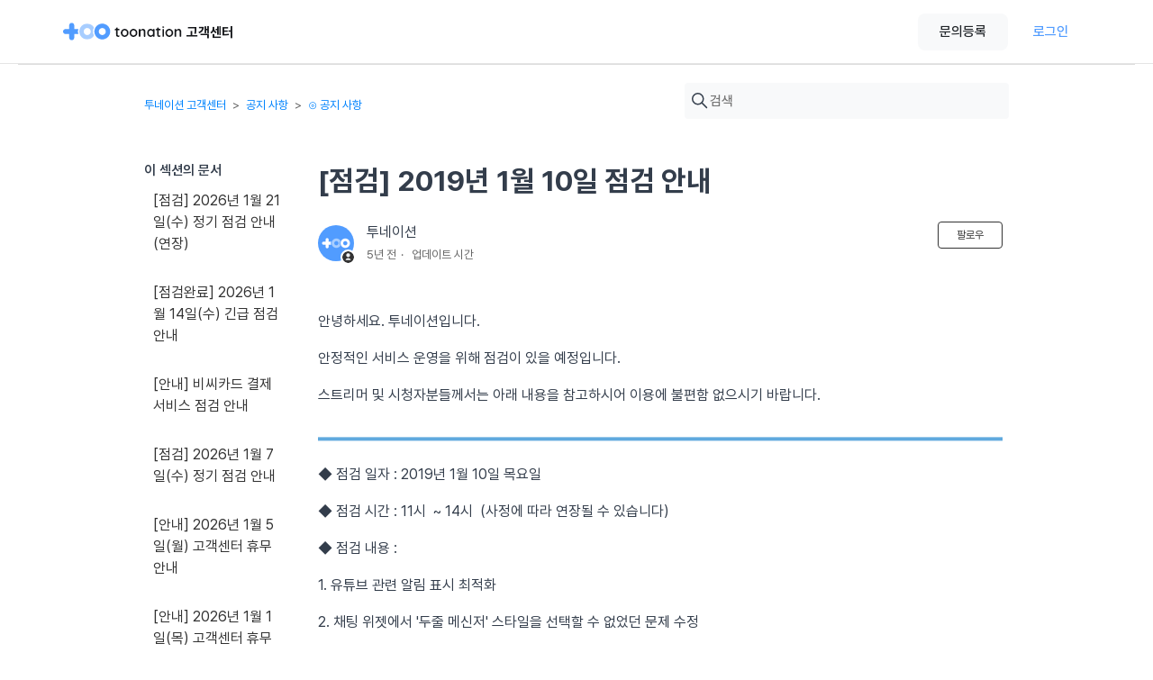

--- FILE ---
content_type: text/html; charset=utf-8
request_url: https://help.toon.at/hc/ko/articles/360015487973--%EC%A0%90%EA%B2%80-2019%EB%85%84-1%EC%9B%94-10%EC%9D%BC-%EC%A0%90%EA%B2%80-%EC%95%88%EB%82%B4
body_size: 7182
content:
<!DOCTYPE html>
<html dir="ltr" lang="ko">
<head>
  <meta charset="utf-8" />
  <!-- v26875 -->


  <title>[점검] 2019년 1월 10일 점검 안내 &ndash; 투네이션 고객센터</title>

  

  <meta name="description" content="안녕하세요. 투네이션입니다. 안정적인 서비스 운영을 위해 점검이 있을 예정입니다. 스트리머 및 시청자분들께서는 아래 내용을 참고하시어 이용에 불편함 없으시기 바랍니다. ◆ 점검 일자 : 2019년 1월 10일 목요일 ◆ 점검 시간 : 11시  ~..." /><meta property="og:image" content="https://help.toon.at/hc/theming_assets/01HZKN58B144M6DGZ6H551TKGM" />
<meta property="og:type" content="website" />
<meta property="og:site_name" content="투네이션 고객센터" />
<meta property="og:title" content="[점검] 2019년 1월 10일 점검 안내" />
<meta property="og:description" content="안녕하세요. 투네이션입니다.
안정적인 서비스 운영을 위해 점검이 있을 예정입니다.
스트리머 및 시청자분들께서는 아래 내용을 참고하시어 이용에 불편함 없으시기 바랍니다.
◆ 점검 일자 : 2019년 1월 10일 목요일
◆ 점검 시간 : 11시  ~ 14시  (사정에 따라 연장될 수 있습니다)
◆ 점검 내용 :
1. 유튜브 관련 알림 표시 최적화
2. 채..." />
<meta property="og:url" content="https://help.toon.at/hc/ko/articles/360015487973" />
<link rel="canonical" href="https://help.toon.at/hc/ko/articles/360015487973--%EC%A0%90%EA%B2%80-2019%EB%85%84-1%EC%9B%94-10%EC%9D%BC-%EC%A0%90%EA%B2%80-%EC%95%88%EB%82%B4">
<link rel="alternate" hreflang="ko" href="https://help.toon.at/hc/ko/articles/360015487973--%EC%A0%90%EA%B2%80-2019%EB%85%84-1%EC%9B%94-10%EC%9D%BC-%EC%A0%90%EA%B2%80-%EC%95%88%EB%82%B4">
<link rel="alternate" hreflang="x-default" href="https://help.toon.at/hc/ko/articles/360015487973--%EC%A0%90%EA%B2%80-2019%EB%85%84-1%EC%9B%94-10%EC%9D%BC-%EC%A0%90%EA%B2%80-%EC%95%88%EB%82%B4">

  <link rel="stylesheet" href="//static.zdassets.com/hc/assets/application-f34d73e002337ab267a13449ad9d7955.css" media="all" id="stylesheet" />
  <link rel="stylesheet" type="text/css" href="/hc/theming_assets/1998747/114094344553/style.css?digest=53269311195161">

  <link rel="icon" type="image/x-icon" href="/hc/theming_assets/01HZKN58HCNF0ZY6209A29CH6Q">

    

  <script src="https://cdnjs.cloudflare.com/ajax/libs/jquery/3.4.1/jquery.min.js" crossorigin="anonymous" async></script>

  
</head>
<body class="">
  
  
  

  <a class="skip-navigation" tabindex="1" href="#main-content">주 콘텐츠로 건너뛰기</a>
<div id="ie-annouce"></div>
<div id="ie-padding"></div>
<header class="header">
  <div class="header-container">
    <div class="logo">
      <a title="홈" href="/hc/ko">
      <img src="/hc/theming_assets/01HZKN56WKKMFR2DS87KC9XFB8" alt="투네이션 고객센터 헬프 센터 홈 페이지"><span id="toonation-logo-text" />
<!--       <span class="logo-text customer-center-text"></span> -->
      </a>
    </div>
    <div class="header-button-container">
      <button class="header-button gray" id="new-request-text" onClick="location.assign('https://help.toon.at/hc/ko/requests/new')"></button>
      
        <a class="header-button primary" rel="nofollow" data-auth-action="signin" title="대화 상자를 엽니다." role="button" href="/hc/ko/signin?return_to=https%3A%2F%2Fhelp.toon.at%2Fhc%2Fko%2Farticles%2F360015487973--%25EC%25A0%2590%25EA%25B2%2580-2019%25EB%2585%2584-1%25EC%259B%2594-10%25EC%259D%25BC-%25EC%25A0%2590%25EA%25B2%2580-%25EC%2595%2588%25EB%2582%25B4">
          로그인
        </a>
      
    </div>
  </div>
<!--   <div class="login-table">
     <div class="nav-wrapper">
       <a class="download-table" href="https://esfviinjshml2105872.cdn.ntruss.com/help_center/toonation_Guideline_v1.zip" download>
         <span class="download-text">BI Download</span>
         <img src=" /hc/theming_assets/01HZKN4V81Y4RCP6DK96KRMSJ8">
       </a>
    <button class="menu-button" aria-controls="user-nav" aria-expanded="false" aria-label="탐색 메뉴 토글">
      <svg xmlns="http://www.w3.org/2000/svg" width="16" height="16" focusable="false" viewBox="0 0 16 16" class="icon-menu">
        <path fill="none" stroke="currentColor" stroke-linecap="round" d="M1.5 3.5h13m-13 4h13m-13 4h13"/>
      </svg>
    </button>
    <nav class="user-nav" id="user-nav">
    </nav>
    <a class="submit-a-request" href="/hc/ko/requests/new">문의 등록</a>
    
      <a class="sign-in" rel="nofollow" data-auth-action="signin" title="대화 상자를 엽니다." role="button" href="/hc/ko/signin?return_to=https%3A%2F%2Fhelp.toon.at%2Fhc%2Fko%2Farticles%2F360015487973--%25EC%25A0%2590%25EA%25B2%2580-2019%25EB%2585%2584-1%25EC%259B%2594-10%25EC%259D%25BC-%25EC%25A0%2590%25EA%25B2%2580-%25EC%2595%2588%25EB%2582%25B4">
        로그인
      </a>
    
    </div>
  </div> -->
</header>
<script src="https://cdnjs.cloudflare.com/ajax/libs/jquery/3.4.1/jquery.min.js" crossorigin="anonymous"></script>


  <main role="main">
    <div class="main-container">
  <div class="container-divider"></div>
  <div class="container">
    <nav class="sub-nav">
      <ol class="breadcrumbs">
  
    <li title="투네이션 고객센터">
      
        <a href="/hc/ko">투네이션 고객센터</a>
      
    </li>
  
    <li title="공지 사항">
      
        <a href="/hc/ko/categories/115000166794-%EA%B3%B5%EC%A7%80-%EC%82%AC%ED%95%AD">공지 사항</a>
      
    </li>
  
    <li title="⊙ 공지 사항">
      
        <a href="/hc/ko/sections/115000442213--%EA%B3%B5%EC%A7%80-%EC%82%AC%ED%95%AD">⊙ 공지 사항</a>
      
    </li>
  
</ol>

      <div class="search-container">
        <svg xmlns="http://www.w3.org/2000/svg" width="12" height="12" focusable="false" viewBox="0 0 12 12" class="search-icon">
          <circle cx="4.5" cy="4.5" r="4" fill="none" stroke="currentColor"/>
          <path stroke="currentColor" stroke-linecap="round" d="M11 11L7.5 7.5"/>
        </svg>
        <form role="search" class="search" data-search="" action="/hc/ko/search" accept-charset="UTF-8" method="get"><input type="hidden" name="utf8" value="&#x2713;" autocomplete="off" /><input type="hidden" name="category" id="category" value="115000166794" autocomplete="off" />
<input type="search" name="query" id="query" placeholder="검색" aria-label="검색" /></form>
      </div>
    </nav>

    <div class="article-container" id="article-container">
      <aside class="article-sidebar" aria-labelledby="section-articles-title">
        
          <div class="collapsible-sidebar">
            <button type="button" class="collapsible-sidebar-toggle" aria-labelledby="section-articles-title" aria-expanded="false">
              <svg xmlns="http://www.w3.org/2000/svg" width="20" height="20" focusable="false" viewBox="0 0 12 12" aria-hidden="true" class="collapsible-sidebar-toggle-icon chevron-icon">
                <path fill="none" stroke="currentColor" stroke-linecap="round" d="M3 4.5l2.6 2.6c.2.2.5.2.7 0L9 4.5"/>
              </svg>
              <svg xmlns="http://www.w3.org/2000/svg" width="20" height="20" focusable="false" viewBox="0 0 12 12" aria-hidden="true" class="collapsible-sidebar-toggle-icon x-icon">
                <path stroke="currentColor" stroke-linecap="round" d="M3 9l6-6m0 6L3 3"/>
              </svg>
            </button>
            <span id="section-articles-title" class="collapsible-sidebar-title sidenav-title">
              이 섹션의 문서
            </span>
            <div class="collapsible-sidebar-body">
              <ul>
                
                  <li>
                    <a href="/hc/ko/articles/54409518267801--%EC%A0%90%EA%B2%80-2026%EB%85%84-1%EC%9B%94-21%EC%9D%BC-%EC%88%98-%EC%A0%95%EA%B8%B0-%EC%A0%90%EA%B2%80-%EC%95%88%EB%82%B4-%EC%97%B0%EC%9E%A5" class="sidenav-item ">[점검] 2026년 1월 21일(수) 정기 점검 안내(연장)</a>
                  </li>
                
                  <li>
                    <a href="/hc/ko/articles/54240571882265--%EC%A0%90%EA%B2%80%EC%99%84%EB%A3%8C-2026%EB%85%84-1%EC%9B%94-14%EC%9D%BC-%EC%88%98-%EA%B8%B4%EA%B8%89-%EC%A0%90%EA%B2%80-%EC%95%88%EB%82%B4" class="sidenav-item ">[점검완료] 2026년 1월 14일(수) 긴급 점검 안내</a>
                  </li>
                
                  <li>
                    <a href="/hc/ko/articles/54076173477401--%EC%95%88%EB%82%B4-%EB%B9%84%EC%94%A8%EC%B9%B4%EB%93%9C-%EA%B2%B0%EC%A0%9C-%EC%84%9C%EB%B9%84%EC%8A%A4-%EC%A0%90%EA%B2%80-%EC%95%88%EB%82%B4" class="sidenav-item ">[안내] 비씨카드 결제 서비스 점검 안내</a>
                  </li>
                
                  <li>
                    <a href="/hc/ko/articles/53985335476505--%EC%A0%90%EA%B2%80-2026%EB%85%84-1%EC%9B%94-7%EC%9D%BC-%EC%88%98-%EC%A0%95%EA%B8%B0-%EC%A0%90%EA%B2%80-%EC%95%88%EB%82%B4" class="sidenav-item ">[점검] 2026년 1월 7일(수) 정기 점검 안내</a>
                  </li>
                
                  <li>
                    <a href="/hc/ko/articles/53867152588569--%EC%95%88%EB%82%B4-2026%EB%85%84-1%EC%9B%94-5%EC%9D%BC-%EC%9B%94-%EA%B3%A0%EA%B0%9D%EC%84%BC%ED%84%B0-%ED%9C%B4%EB%AC%B4-%EC%95%88%EB%82%B4" class="sidenav-item ">[안내] 2026년 1월 5일(월) 고객센터 휴무 안내</a>
                  </li>
                
                  <li>
                    <a href="/hc/ko/articles/53766374074521--%EC%95%88%EB%82%B4-2026%EB%85%84-1%EC%9B%94-1%EC%9D%BC-%EB%AA%A9-%EA%B3%A0%EA%B0%9D%EC%84%BC%ED%84%B0-%ED%9C%B4%EB%AC%B4-%EC%95%88%EB%82%B4" class="sidenav-item ">[안내] 2026년 1월 1일(목) 고객센터 휴무 안내</a>
                  </li>
                
                  <li>
                    <a href="/hc/ko/articles/53793999264153--%EC%A0%90%EA%B2%80-2025%EB%85%84-12%EC%9B%94-31%EC%9D%BC-%EC%88%98-%EC%9E%84%EC%8B%9C-%EC%A0%90%EA%B2%80-%EC%95%88%EB%82%B4-%EC%97%B0%EC%9E%A5" class="sidenav-item ">[점검] 2025년 12월 31일(수) 임시 점검 안내(연장)</a>
                  </li>
                
                  <li>
                    <a href="/hc/ko/articles/53667771389849--%EC%95%88%EB%82%B4-2025%EB%85%84-12%EC%9B%94-25%EC%9D%BC-%EB%AA%A9-%EA%B3%A0%EA%B0%9D%EC%84%BC%ED%84%B0-%EC%9E%84%EC%8B%9C-%ED%9C%B4%EB%AC%B4-%EC%95%88%EB%82%B4" class="sidenav-item ">[안내] 2025년 12월 25일(목) 고객센터 임시 휴무 안내</a>
                  </li>
                
                  <li>
                    <a href="/hc/ko/articles/53495501558425--%EC%A0%90%EA%B2%80-%EC%99%84%EB%A3%8C-2025%EB%85%84-12%EC%9B%94-19%EC%9D%BC-%EA%B8%88-%ED%88%AC%EB%84%A4%EC%9D%B4%EC%85%98-%ED%94%8C%EB%A0%88%EC%9D%B4-%EA%B8%B4%EA%B8%89-%EC%A0%90%EA%B2%80-%EC%95%88%EB%82%B4" class="sidenav-item ">[점검 완료] 2025년 12월 19일(금) 투네이션 플레이 긴급 점검 안내</a>
                  </li>
                
                  <li>
                    <a href="/hc/ko/articles/53606304731801--%EC%A0%90%EA%B2%80-2025%EB%85%84-12%EC%9B%94-24%EC%9D%BC-%EC%88%98-%EC%A0%95%EA%B8%B0-%EC%A0%90%EA%B2%80-%EC%95%88%EB%82%B4" class="sidenav-item ">[점검] 2025년 12월 24일(수) 정기 점검 안내</a>
                  </li>
                
              </ul>
              
                <a href="/hc/ko/sections/115000442213--%EA%B3%B5%EC%A7%80-%EC%82%AC%ED%95%AD" class="article-sidebar-item">더보기</a>
              
            </div>
          </div>
        
      </aside>

      <article id="main-content" class="article">
        <header class="article-header">
          <h1 title="[점검] 2019년 1월 10일 점검 안내" class="article-title">
            [점검] 2019년 1월 10일 점검 안내
            
          </h1>

          <div class="article-author">
            
              <div class="avatar article-avatar">
                
                  <svg xmlns="http://www.w3.org/2000/svg" width="12" height="12" focusable="false" viewBox="0 0 12 12" class="icon-agent">
                    <path fill="currentColor" d="M6 0C2.7 0 0 2.7 0 6s2.7 6 6 6 6-2.7 6-6-2.7-6-6-6zm0 2c1.1 0 2 .9 2 2s-.9 2-2 2-2-.9-2-2 .9-2 2-2zm2.3 7H3.7c-.3 0-.4-.3-.3-.5C3.9 7.6 4.9 7 6 7s2.1.6 2.6 1.5c.1.2 0 .5-.3.5z"/>
                  </svg>
                
                <img src="https://help.toon.at/system/photos/17486755068313/profile.png" alt="" class="user-avatar"/>
              </div>
            
            <div class="article-meta">
              
                
                  투네이션
                
              

              <ul class="meta-group">
                
                  <li class="meta-data"><time datetime="2020-09-10T13:10:15Z" title="2020-09-10T13:10:15Z" data-datetime="relative">2020년 09월 10일 13:10</time></li>
                  <li class="meta-data">업데이트 시간</li>
                
              </ul>
            </div>
          </div>

          
            <div class="article-subscribe"><div data-helper="subscribe" data-json="{&quot;item&quot;:&quot;article&quot;,&quot;url&quot;:&quot;/hc/ko/articles/360015487973--%EC%A0%90%EA%B2%80-2019%EB%85%84-1%EC%9B%94-10%EC%9D%BC-%EC%A0%90%EA%B2%80-%EC%95%88%EB%82%B4/subscription.json&quot;,&quot;follow_label&quot;:&quot;팔로우&quot;,&quot;unfollow_label&quot;:&quot;언팔로우&quot;,&quot;following_label&quot;:&quot;팔로잉&quot;,&quot;can_subscribe&quot;:true,&quot;is_subscribed&quot;:false}"></div></div>
          
        </header>

        <section class="article-info">
          <div class="article-content">
            <div class="article-body"><div class="article-body">
<div class="article-body">
<div class="article-body">
<div class="article-body">
<div class="article-body">
<p>안녕하세요. 투네이션입니다.</p>
<p>안정적인 서비스 운영을 위해 점검이 있을 예정입니다.</p>
<p>스트리머 및 시청자분들께서는 아래 내용을 참고하시어 이용에 불편함 없으시기 바랍니다.</p>
<p><img src="/hc/article_attachments/900003455783/_____.png" alt="_____.png">◆ 점검 일자 : 2019년 1월 10일 목요일</p>
<p>◆ 점검 시간 : 11시&nbsp; ~ 14시&nbsp; (사정에&nbsp;따라&nbsp;연장될&nbsp;수&nbsp;있습니다)</p>
<p>◆ 점검&nbsp;내용 :</p>
<p>1. 유튜브 관련 알림 표시 최적화</p>
<p>2. 채팅 위젯에서 '두줄 메신저' 스타일을 선택할 수 없었던 문제 수정</p>
<p>3. 일부 유저가 룰렛 후원의 볼륨을 수정할 수 없었던 문제 수정</p>
<p>4. 기타 서버 보안 패치 적용</p>
<p>&nbsp;</p>
<p>※ 점검 시간 중 약 20분간은 모든 기능의 사용이 불가능하며, 해당 시간 이 외에도 점검 시간 내에 순단 현상이 발생할 수 있습니다.</p>
<p><img src="/hc/article_attachments/900003455783/_____.png" alt="_____.png"></p>
</div>
</div>
</div>
</div>
</div></div>

            <div class="article-attachments">
              <ul class="attachments">
                
              </ul>
            </div>
          </div>
        </section>

        <footer>
          <div class="article-footer">
            
            
          </div>

          <div class="article-more-questions">
            또 다른 질문이 있으십니까? <a href="/hc/ko/requests/new">문의 등록</a>
          </div>
          <div class="article-return-to-top">
            <a href="#article-container">
              맨 위로 돌아가기
              <svg xmlns="http://www.w3.org/2000/svg" class="article-return-to-top-icon" width="20" height="20" focusable="false" viewBox="0 0 12 12" aria-hidden="true">
                <path fill="none" stroke="currentColor" stroke-linecap="round" d="M3 4.5l2.6 2.6c.2.2.5.2.7 0L9 4.5"/>
              </svg>
            </a>
          </div>
        </footer>

        <div class="article-relatives">
          
          
        </div>
        
      </article>
    </div>
  </div>
</div>

<footer class="primary-footer">
    <div class="footer-content">
      <section class="footer-section">
        <div class="footer-section-header link" onClick="window.open('https://toonation.co.kr/')">
          <h3 class="footer-section-title" id="footer-title-text"></h3>
          <svg xmlns="http://www.w3.org/2000/svg" width="16" height="16" viewBox="0 0 16 16">
            <g>
                <g>
                    <g>
                        <path
                          d="M6936.832 18246.666a1.837 1.837 0 0 1-1.832-1.83v-8a1.838 1.838 0 0 1 1.832-1.836h1.337a.5.5 0 0 1 0 1h-1.337a.833.833 0 0 0-.833.832v8a.833.833 0 0 0 .833.828h8a.83.83 0 0 0 .833-.828v-1.338a.5.5 0 0 1 1 0v1.338a1.838 1.838 0 0 1-1.836 1.83zm4.542-6.373a.65.65 0 0 1 0-.916l3.375-3.375h-2.583a.5.5 0 0 1 0-1h4a.5.5 0 0 1 .5.5v4a.5.5 0 1 1-1 0v-2.582l-3.375 3.375a.649.649 0 0 1-.92 0z" 
                          transform="translate(-6932.834 -18232.834)"
                          style="fill:#212529"
                        />
                    </g>
                </g>
            </g>
          </svg>
        </div>
        <div class="footer-section-content">
					<div class="screen">
            <span id="footer-pc-content1-text"></span>
            <span id="footer-pc-content2-text"></span>
          </div>
          <div class="screen">
            <span id="footer-pc-content3-text"></span>
          </div>
          <span class="mobile" id="footer-m640-content1-text"></span>
          <span class="mobile" id="footer-m640-content2-text"></span>
          <span class="mobile" id="footer-m640-content3-text"></span>
          <span class="mobile" id="footer-m640-content4-text"></span>
        </div>
      </section>
      <section class="footer-section">
        <div class="footer-section-header">
          <h3 class="footer-section-title customer-center-text"></h3>
        </div>
        <div class="footer-section-content">
          <div class="screen">
            <div id="footer-pc-content5-text"></div>
            <div id="footer-pc-content7-text"></div>
        	</div>
          <div class="mobile">
            <span id="footer-m640-content6-text"></span>
            <span id="footer-m640-content7-text"></span>
          </div>
          <div class="mobile">
            <span id="footer-m640-content8-text"></span>
            <span id="footer-m640-content9-text"></span>
          </div>
        </div>
      </section>
      <button class="translate-button">
        <svg xmlns="http://www.w3.org/2000/svg" width="24" height="24" viewBox="0 0 24 24">
          <path
            d="M468 266a10 10 0 1 0 10 10 10 10 0 0 0-10-10zm7.645 5.85h-3.1a11.394 11.394 0 0 0-1.7-4.061 8.747 8.747 0 0 1 4.8 4.061zM476.7 276a8.654 8.654 0 0 1-.489 2.85h-3.42a19.535 19.535 0 0 0 0-5.7h3.42a8.654 8.654 0 0 1 .489 2.85zm-8.7 8.7c-1.211 0-2.521-1.792-3.211-4.55h6.422c-.69 2.758-2 4.55-3.211 4.55zm-3.474-5.85a18.082 18.082 0 0 1 0-5.7h6.948a18.082 18.082 0 0 1 0 5.7zM459.3 276a8.654 8.654 0 0 1 .489-2.85h3.42a19.535 19.535 0 0 0 0 5.7h-3.42a8.654 8.654 0 0 1-.489-2.85zm8.7-8.7c1.211 0 2.521 1.792 3.211 4.55h-6.422c.69-2.758 2-4.55 3.211-4.55zm-2.85.489a11.394 11.394 0 0 0-1.7 4.061h-3.1a8.747 8.747 0 0 1 4.8-4.061zm-4.795 12.361h3.1a11.394 11.394 0 0 0 1.7 4.061 8.747 8.747 0 0 1-4.8-4.061zm10.495 4.061a11.394 11.394 0 0 0 1.7-4.061h3.1a8.747 8.747 0 0 1-4.8 4.061z"
            style="fill:#212529"
            transform="translate(-456 -264)"
          />
        </svg>
        <span>
          Web Translate
        </span>
      </button>
  	</div>
    <article>
      <span class="footer-item" id="footer-pc-item"></span> <br/>
<!--       <a id="footer-pc-terms-youtube-api" href="https://developers.google.com/youtube/terms/api-services-terms-of-service-apac"></a>
      <span class="bar">|</span>
      <a id="footer-pc-terms-youtube-service" href="https://www.youtube.com/t/terms"></a>
      <span class="bar">|</span>
      <a id="footer-pc-terms-google-privacy" href="https://policies.google.com/privacy?hl=en-US"></a>
      <span class="bar">|</span>
      <a id="footer-pc-terms-google-access-rights" href="https://myaccount.google.com/permissions?pli=1"></a> -->
    </article>
    <div class="footer-copyright" id="footer-pc-content6-text"></div>
  </footer>
<script src="https://cdnjs.cloudflare.com/ajax/libs/jquery/3.4.1/jquery.min.js" crossorigin="anonymous" async></script>
  </main>

  <footer class="footer-none">
  <div class="footer-inner">
<!--     <a title="홈" href="/hc/ko">투네이션 고객센터</a> -->
    <div class="footer-title">
      <span id="footer-title-text"></span>
    </div>
    
    <div class="footer-pc-content1">
      <span id="footer-pc-content1-text"></span><br>
      <span id="footer-pc-content2-text"></span>
      <span id="footer-pc-content3-text"></span><br>
      <span id="footer-pc-content4-text"></span>
    </div>
        <div class="footer-mobile-content1">
      <span class="footer-m640-content1-text" id="footer-m640-content1-text"></span>
      <span class="footer-m640-content2-text" id="footer-m640-content2-text"></span>
      <span class="footer-m640-content3-text" id="footer-m640-content3-text"></span><br>
      <span class="footer-m640-content4-text" id="footer-m640-content4-text"></span>
      <span class="footer-m640-content5-text" id="footer-m640-content5-text"></span>
      <span class="footer-m640-content6-text" id="footer-m640-content6-text"></span>
      <span class="footer-m640-content7-text" id="footer-m640-content7-text"></span>
    </div>
   <br>
    <div class="footer-pc-content2">
      <span class="footer-item" id="footer-pc-item"></span>
      <a id="footer-pc-terms-fees" href="https://help.toon.at/hc/ko/articles/115001375373"></a><br>
      <a id="footer-pc-terms-youtube-api" href="https://developers.google.com/youtube/terms/api-services-terms-of-service-apac"></a>
      <a id="footer-pc-terms-youtube-service" href="https://www.youtube.com/t/terms"></a>
      <a id="footer-pc-terms-google-privacy" href="https://policies.google.com/privacy?hl=en-US"></a>
      <a id="footer-pc-terms-google-access-rights" href="https://myaccount.google.com/permissions?pli=1"></a>
    </div>
    <div class="footer-mobile-content2">
      <span class="footer-item" id="footer-mobile-item"></span>
    </div>
    <br><span class="footer-copyright" id="footer-pc-content6-text"></span>
  </div>
</footer>
<script src="https://cdnjs.cloudflare.com/ajax/libs/jquery/3.4.1/jquery.min.js" crossorigin="anonymous"></script>


  <!-- / -->

  
  <script src="//static.zdassets.com/hc/assets/ko.ce69237fcb3b742452cc.js"></script>
  

  <script type="text/javascript">
  /*

    Greetings sourcecode lurker!

    This is for internal Zendesk and legacy usage,
    we don't support or guarantee any of these values
    so please don't build stuff on top of them.

  */

  HelpCenter = {};
  HelpCenter.account = {"subdomain":"toonation","environment":"production","name":"투네이션 고객센터"};
  HelpCenter.user = {"identifier":"da39a3ee5e6b4b0d3255bfef95601890afd80709","email":null,"name":"","role":"anonymous","avatar_url":"https://assets.zendesk.com/hc/assets/default_avatar.png","is_admin":false,"organizations":[],"groups":[]};
  HelpCenter.internal = {"asset_url":"//static.zdassets.com/hc/assets/","web_widget_asset_composer_url":"https://static.zdassets.com/ekr/snippet.js","current_session":{"locale":"ko","csrf_token":null,"shared_csrf_token":null},"usage_tracking":{"event":"article_viewed","data":"[base64]--9f0981dc46d90ca4c43e746625476212f45049f8","url":"https://help.toon.at/hc/activity"},"current_record_id":"360015487973","current_record_url":"/hc/ko/articles/360015487973--%EC%A0%90%EA%B2%80-2019%EB%85%84-1%EC%9B%94-10%EC%9D%BC-%EC%A0%90%EA%B2%80-%EC%95%88%EB%82%B4","current_record_title":"[점검] 2019년 1월 10일 점검 안내","current_text_direction":"ltr","current_brand_id":114094344553,"current_brand_name":"투네이션 고객센터","current_brand_url":"https://toonation.zendesk.com","current_brand_active":true,"current_path":"/hc/ko/articles/360015487973--%EC%A0%90%EA%B2%80-2019%EB%85%84-1%EC%9B%94-10%EC%9D%BC-%EC%A0%90%EA%B2%80-%EC%95%88%EB%82%B4","show_autocomplete_breadcrumbs":true,"user_info_changing_enabled":false,"has_user_profiles_enabled":false,"has_end_user_attachments":true,"user_aliases_enabled":false,"has_anonymous_kb_voting":false,"has_multi_language_help_center":true,"show_at_mentions":false,"embeddables_config":{"embeddables_web_widget":false,"embeddables_help_center_auth_enabled":false,"embeddables_connect_ipms":false},"answer_bot_subdomain":"static","gather_plan_state":"subscribed","has_article_verification":false,"has_gather":true,"has_ckeditor":false,"has_community_enabled":false,"has_community_badges":false,"has_community_post_content_tagging":false,"has_gather_content_tags":false,"has_guide_content_tags":true,"has_user_segments":true,"has_answer_bot_web_form_enabled":false,"has_garden_modals":false,"theming_cookie_key":"hc-da39a3ee5e6b4b0d3255bfef95601890afd80709-2-preview","is_preview":false,"has_search_settings_in_plan":true,"theming_api_version":2,"theming_settings":{"brand_color":"rgba(51, 51, 51, 1)","brand_text_color":"rgba(239, 240, 242, 1)","text_color":"#333333","link_color":"rgba(0, 131, 253, 1)","background_color":"#FFFFFF","heading_font":"Futura, 'Century Gothic', AppleGothic, sans-serif","text_font":"Futura, 'Century Gothic', AppleGothic, sans-serif","logo":"/hc/theming_assets/01HZKN58B144M6DGZ6H551TKGM","favicon":"/hc/theming_assets/01HZKN58HCNF0ZY6209A29CH6Q","homepage_background_image":"/hc/theming_assets/01HZKN58RAQB7V1KHK9AVWECZN","community_background_image":"/hc/theming_assets/01HZKN58Z255EXAQZWA1EXG5PM","community_image":"/hc/theming_assets/01HZKN593F0QJSC3V538FT6GYK","instant_search":true,"scoped_kb_search":true,"scoped_community_search":true,"show_recent_activity":false,"show_articles_in_section":true,"show_article_author":true,"show_article_comments":false,"show_follow_article":true,"show_recently_viewed_articles":false,"show_related_articles":false,"show_article_sharing":false,"show_follow_section":true,"show_follow_post":true,"show_post_sharing":false,"show_follow_topic":true},"has_pci_credit_card_custom_field":false,"help_center_restricted":false,"is_assuming_someone_else":false,"flash_messages":[],"user_photo_editing_enabled":true,"user_preferred_locale":"ko","base_locale":"ko","login_url":"https://toonation.zendesk.com/access?brand_id=114094344553\u0026return_to=https%3A%2F%2Fhelp.toon.at%2Fhc%2Fko%2Farticles%2F360015487973--%25EC%25A0%2590%25EA%25B2%2580-2019%25EB%2585%2584-1%25EC%259B%2594-10%25EC%259D%25BC-%25EC%25A0%2590%25EA%25B2%2580-%25EC%2595%2588%25EB%2582%25B4","has_alternate_templates":false,"has_custom_statuses_enabled":false,"has_hc_generative_answers_setting_enabled":true,"has_generative_search_with_zgpt_enabled":false,"has_suggested_initial_questions_enabled":false,"has_guide_service_catalog":false,"has_service_catalog_search_poc":false,"has_service_catalog_itam":false,"has_csat_reverse_2_scale_in_mobile":false,"has_knowledge_navigation":false,"has_unified_navigation":false,"has_unified_navigation_eap_access":false,"has_csat_bet365_branding":false,"version":"v26875","dev_mode":false};
</script>

  
  
  <script src="//static.zdassets.com/hc/assets/hc_enduser-682eda7708c76e29eff22c6702975daf.js"></script>
  <script type="text/javascript" src="/hc/theming_assets/1998747/114094344553/script.js?digest=53269311195161"></script>
  
</body>
</html>

--- FILE ---
content_type: text/css; charset=utf-8
request_url: https://help.toon.at/hc/theming_assets/1998747/114094344553/style.css?digest=53269311195161
body_size: 25329
content:
@charset "UTF-8";
/***** Normalize.css *****/
/*! normalize.css v8.0.1 | MIT License | github.com/necolas/normalize.css */
/* @import url(https://cdn.jsdelivr.net/gh/moonspam/NanumSquare@1.0/nanumsquare.css); */
@font-face {
	font-family: 'NanumSquare';
  font-style: normal;
	font-weight: 300;
	src: url('/hc/theming_assets/01HZKN4Y2T8VGDNRR41581T5B7'); 
	src: url('/hc/theming_assets/01HZKN4YTG54A34BDNAZ8R83CQ') format('woff2'), 
		url('/hc/theming_assets/01HZKN5298359Y6ACAAFTDV52B') format('woff'), 
		url('/hc/theming_assets/01HZKN4TECN7THR7N8TFRXVMYN')  format('truetype'), 
		url('/hc/theming_assets/01HZKN4Y8WSPH8CFWTGHX5W91F')  format('opentype'); 
}
@font-face {
	font-family: 'NanumSquare';
  font-style: normal;
	font-weight: 400;
	src: url(/hc/theming_assets/01HZKN4YZD7AHARFK826P3AJ9V); 
	src: url('/hc/theming_assets/01HZKN524KSQ5YE00EMF1VBS52') format('woff'), 
		url('/hc/theming_assets/01HZKN4ZPDDVE6BYXC6QE9GHM2') format('woff2'),
		url(/hc/theming_assets/01HZKN4VDAD7YWEDNRAWYGSRCQ)  format('truetype'), 
		url(/hc/theming_assets/01HZKN4Z7A04WTG4P6GX4EPC7E)  format('opentype'); 

}
@font-face {
	font-family: 'NanumSquare';
  font-style: normal;
	font-weight: 700;
	src: url(/hc/theming_assets/01HZKN4W4MXMD54BDE41PRK77S);
	src: url('/hc/theming_assets/01HZKN4WZ4Z11XCDXNM5VKMDPT') format('woff2'),
		url('/hc/theming_assets/01HZKN51Y78DRJ7HYMAVADPCZS') format('woff'),
		url(/hc/theming_assets/01HZKN4WG3C3MTXZ3YCJ3ND45Y)  format('truetype'), 
		url(/hc/theming_assets/01HZKN4WAVH8CH88V495E4766A)  format('opentype');
}
@font-face {
	font-family: 'NanumSquare';
  font-style: normal;
	font-weight: 800;
	src: url(/hc/theming_assets/01HZKN4X92HRAHJEYED2M0D4C7);
	src: url('/hc/theming_assets/01HZKN4XWS5PE2RTX03YB6QQ28') format('woff2'),
		url('/hc/theming_assets/01HZKN51RM4SMFNJ782JH4NBJA') format('woff'),
		url(/hc/theming_assets/01HZKN4T5BF9WYSSHW797MD3RS)  format('truetype'), 
		url(/hc/theming_assets/01HZKN4XFCX7KHG2T46CJ2ZGAF)  format('opentype'); 
}

@font-face {
	font-family: 'Pretendard';
	font-weight: 900;
	font-display: swap;
	src: local('Pretendard Black'),
    url('$assets-pretendard-black-woff2') format('woff2'),
    url('/hc/theming_assets/01HZKN54HC00Q9PTJ3N7F84HKX') format('woff');
}

@font-face {
	font-family: 'Pretendard';
	font-weight: 800;
	font-display: swap;
	src: local('Pretendard ExtraBold'),
    url('/hc/theming_assets/01HZKN5696N7S25S38HQFJ5TZE') format('woff2'),
    url('/hc/theming_assets/01HZKN52P5H3ZJG8SB5WFKDVGR') format('woff');
}

@font-face {
	font-family: 'Pretendard';
	font-weight: 700;
	font-display: swap;
	src: local('Pretendard-Bold'),
    url('/hc/theming_assets/01HZKN56GTP4RV8HFHP4XCAV5Z') format('woff2'),
    url('/hc/theming_assets/01HZKN54S271DNDQ61RQ9H401W') format('woff');
}

@font-face {
	font-family: 'Pretendard';
	font-weight: 600;
	font-display: swap;
	src: local('Pretendard-SemiBold'),
    url('/hc/theming_assets/01HZKN53VG4MHDAREMG4MBSEC4') format('woff2'),
    url('$assets-Pretendard-SemiBold-woff') format('woff');
}

@font-face {
	font-family: 'Pretendard';
	font-weight: 500;
	font-display: swap;
	src: local('Pretendard Medium'),
    url('/hc/theming_assets/01HZKN561NV5FZ9S5SC1NG0M3B') format('woff2'),
    url('/hc/theming_assets/01HZKN53CZ7SQRG6JZG3CXHPJ2') format('woff');
}

@font-face {
	font-family: 'Pretendard';
	font-weight: 400;
	font-display: swap;
	src: local('Pretendard Regular'),
    url('/hc/theming_assets/01HZKN53NEHZ61YQC554HJPS01') format('woff2'),
    url('$assets-pretendard-regular-woff') format('woff');
}

@font-face {
	font-family: 'Pretendard';
	font-weight: 300;
	font-display: swap;
	src: local('Pretendard Light'),
    url('/hc/theming_assets/01HZKN534GPYDQWR7HK2E4QTP8') format('woff2'),
    url('$assets-pretendard-light-woff') format('woff');
}

@font-face {
	font-family: 'Pretendard';
	font-weight: 200;
	font-display: swap;
	src: local('Pretendard ExtraLight'),
    url('/hc/theming_assets/01HZKN551R381RNH7PRW0VSRH0') format('woff2'),
    url('/hc/theming_assets/01HZKN52Y1SCTYT4QDC8HJ98WY') format('woff');
}

@font-face {
	font-family: 'Pretendard';
	font-weight: 100;
	font-display: swap;
	src: local('Pretendard Thin'),
    url('/hc/theming_assets/01HZKN541AX86TN3DJHKWKPKHZ') format('woff2'),
    url('/hc/theming_assets/01HZKN548SM55AXFWB92FC6VYH') format('woff');
}

* {
  font-family: 'Pretendard' !important;
}

b, strong {
  font-weight: 700 !important;
}

html {
  line-height: 1.15;
  -webkit-text-size-adjust: 100%;
}

body {
  font-family: sans-serif;
  font-weight: 400;
  background-color: #FFFFFF;
  color: #333d4b;
  font-size: 16px;
  line-height: 1.5;
  -webkit-font-smoothing: antialiased;
  -moz-osx-font-smoothing: auto;
}
.normal		{ font-weight: 400 }
.bold		  { font-weight: 700 }
.bolder		{ font-weight: 800 }
.light		{ font-weight: 300 }

main {
  display: block;
}

h1 {
  font-size: 2em;
  margin: 0.67em 0;
}

hr {
  box-sizing: content-box;
  height: 0;
  overflow: visible;
}

pre {
/*   font-family: monospace, monospace;
  font-size: 1em; */
}

a {
  background-color: transparent;
}

abbr[title] {
  border-bottom: none;
  text-decoration: underline;
  text-decoration: underline dotted;
}

b,
strong {
  font-weight: bolder;
}

code,
kbd,
samp {
/*   font-family: monospace, monospace;
  font-size: 1em; */
}

small {
  font-size: 80%;
}

sub,
sup {
  font-size: 100%;
  line-height: 0;
  position: relative;
  vertical-align: baseline;
}

sub {
  bottom: -0.25em;
}

sup {
  top: -0.5em;
}

img {
  border-style: none;
}

button,
input,
optgroup,
select,
textarea {
  font-size: 100%;
  line-height: 1.15;
  margin: 0;
}

button,
input {
  overflow: visible;
}

button,
select {
  text-transform: none;
}

button,
[type="button"],
[type="reset"],
[type="submit"] {
  -webkit-appearance: button;
}

button::-moz-focus-inner,
[type="button"]::-moz-focus-inner,
[type="reset"]::-moz-focus-inner,
[type="submit"]::-moz-focus-inner {
  border-style: none;
  padding: 0;
}

button:-moz-focusring,
[type="button"]:-moz-focusring,
[type="reset"]:-moz-focusring,
[type="submit"]:-moz-focusring {
  outline: 1px dotted ButtonText;
}

fieldset {
  padding: 0.35em 0.75em 0.625em;
}

legend {
  box-sizing: border-box;
  color: inherit;
  display: table;
  max-width: 100%;
  padding: 0;
  white-space: normal;
}

progress {
  vertical-align: baseline;
}

textarea {
  overflow: auto;
}

[type="checkbox"],
[type="radio"] {
  box-sizing: border-box;
  padding: 0;
}

[type="number"]::-webkit-inner-spin-button,
[type="number"]::-webkit-outer-spin-button {
  height: auto;
}

[type="search"] {
  -webkit-appearance: textfield;
  outline-offset: -2px;
}

[type="search"]::-webkit-search-decoration {
  -webkit-appearance: none;
}

::-webkit-file-upload-button {
  -webkit-appearance: button;
  font: inherit;
}

details {
  display: block;
}

summary {
  display: list-item;
}

template {
  display: none;
}

[hidden] {
  display: none;
}

/***** Base *****/
* {
  box-sizing: border-box;
}

@media (min-width: 1024px) {
  body > main {
    min-height: 65vh;
  }
}

h1, h2, h3, h4, h5, h6 {
/*   font-family: Futura, 'Century Gothic', AppleGothic, sans-serif;
  font-weight: 400; */
  margin-top: 0;
}

h1 {
  font-size: 32px;
}

h2 {
  font-size: 22px;
}

h3 {
  font-size: 18px;
  font-weight: 600;
}

h4 {
  font-size: 16px;
}

a {
  color: rgba(0, 131, 253, 1);
  text-decoration: none;
}

a:hover, a:active, a:focus {
  text-decoration: underline;
}

input,
textarea {
/*   color: #000; */
  font-size: 14px;
}

input {
  font-weight: 300;
  max-width: 100%;
  box-sizing: border-box;
  transition: border .12s ease-in-out;
}

input:not([type="checkbox"]) {
  outline: none;
}

input:not([type="checkbox"]):focus {
  border: 1px solid rgba(51, 51, 51, 1);
}

input[disabled] {
  background-color: #ddd;
}

select {
  -webkit-appearance: none;
  -moz-appearance: none;
  background: url("data:image/svg+xml,%3C%3Fxml version='1.0' encoding='UTF-8'%3F%3E%3Csvg xmlns='http://www.w3.org/2000/svg' width='10' height='6' viewBox='0 0 10 6'%3E%3Cpath fill='%23CCC' d='M0 0h10L5 6 0 0z'/%3E%3C/svg%3E%0A") no-repeat #fff;
  background-position: right 10px center;
  border: 1px solid #ddd;
  border-radius: 4px;
  padding: 8px 30px 8px 10px;
  outline: none;
  color: #555;
  width: 100%;
}

select:focus {
  border: 1px solid rgba(51, 51, 51, 1);
}

select::-ms-expand {
  display: none;
}

#information-notice-content-text6{
  margin:0;
}

textarea#request_description {
  line-height:200% !important;
  height:400px;
}

textarea {
  border: 1px solid #ddd;
  border-radius: 2px;
  resize: vertical;
  width: 100%;
  outline: none;
  padding: 10px;
}

textarea:focus {
  border: 1px solid rgba(51, 51, 51, 1);
}

.home-page-container {
  max-width: 960px;
  margin: auto;
}
.container {
  max-width: 960px;
  margin: auto;
}

.container-divider {
  border-top: 1px solid #ddd;
  margin-bottom: 20px;
}

ul {
  list-style: none;
  margin: 0;
  padding: 0;
}

.error-page {
  max-width: 1160px;
  margin: 0 auto;
  padding: 0 5%;
}

@media (min-width: 1160px) {
  .error-page {
    padding: 0;
    width: 90%;
  }
}

.visibility-hidden {
  border: 0;
  clip: rect(0 0 0 0);
  -webkit-clip-path: inset(50%);
  clip-path: inset(50%);
  height: 1px;
  margin: -1px;
  overflow: hidden;
  padding: 0;
  position: absolute;
  width: 1px;
  white-space: nowrap;
}

/***** Buttons *****/
.button, .section-subscribe button, .article-subscribe button, .community-follow button, .requests-table-toolbar .organization-subscribe button, .subscriptions-subscribe button, .pagination-next-link, .pagination-prev-link, .pagination-first-link, .pagination-last-link, .edit-profile-button a {
  background-color: transparent;
  border: 1px solid rgba(51, 51, 51, 1);
  border-radius: 4px;
  color: rgba(51, 51, 51, 1);
  cursor: pointer;
  display: inline-block;
  font-size: 12px;
  line-height: 2.34;
  margin: 0;
  padding: 0 20px;
  text-align: center;
  transition: background-color .12s ease-in-out, border-color .12s ease-in-out, color .15s ease-in-out;
  user-select: none;
  white-space: nowrap;
  width: 100%;
  -webkit-touch-callout: none;
}

@media (min-width: 768px) {
  .button, .section-subscribe button, .article-subscribe button, .community-follow button, .requests-table-toolbar .organization-subscribe button, .subscriptions-subscribe button, .pagination-next-link, .pagination-prev-link, .pagination-first-link, .pagination-last-link, .edit-profile-button a {
    width: auto;
  }
}

.button:hover, .section-subscribe button:hover, .article-subscribe button:hover, .community-follow button:hover, .requests-table-toolbar .organization-subscribe button:hover, .subscriptions-subscribe button:hover, .pagination-next-link:hover, .pagination-prev-link:hover, .pagination-first-link:hover, .pagination-last-link:hover, .edit-profile-button a:hover, .button:active, .section-subscribe button:active, .article-subscribe button:active, .community-follow button:active, .requests-table-toolbar .organization-subscribe button:active, .subscriptions-subscribe button:active, .pagination-next-link:active, .pagination-prev-link:active, .pagination-first-link:active, .pagination-last-link:active, .edit-profile-button a:active, .button:focus, .section-subscribe button:focus, .article-subscribe button:focus, .community-follow button:focus, .requests-table-toolbar .organization-subscribe button:focus, .subscriptions-subscribe button:focus, .pagination-next-link:focus, .pagination-prev-link:focus, .pagination-first-link:focus, .pagination-last-link:focus, .edit-profile-button a:focus, .button.button-primary, .section-subscribe button.button-primary, .section-subscribe button[data-selected="true"], .article-subscribe button.button-primary, .article-subscribe button[data-selected="true"], .community-follow button.button-primary, .requests-table-toolbar .organization-subscribe button.button-primary, .requests-table-toolbar .organization-subscribe button[data-selected="true"], .subscriptions-subscribe button.button-primary, .subscriptions-subscribe button[data-selected="true"], .button-primary.pagination-next-link, .button-primary.pagination-prev-link, .button-primary.pagination-first-link, .button-primary.pagination-last-link, .edit-profile-button a.button-primary {
  background-color: rgba(51, 51, 51, 1);
  color: rgba(239, 240, 242, 1);
  text-decoration: none;
}

.button.button-primary:hover, .section-subscribe button.button-primary:hover, .section-subscribe button[data-selected="true"]:hover, .article-subscribe button.button-primary:hover, .article-subscribe button[data-selected="true"]:hover, .community-follow button.button-primary:hover, .requests-table-toolbar .organization-subscribe button.button-primary:hover, .requests-table-toolbar .organization-subscribe button[data-selected="true"]:hover, .subscriptions-subscribe button.button-primary:hover, .subscriptions-subscribe button[data-selected="true"]:hover, .button-primary.pagination-next-link:hover, .button-primary.pagination-prev-link:hover, .button-primary.pagination-first-link:hover, .button-primary.pagination-last-link:hover, .edit-profile-button a.button-primary:hover, .button.button-primary:focus, .section-subscribe button.button-primary:focus, .section-subscribe button[data-selected="true"]:focus, .article-subscribe button.button-primary:focus, .article-subscribe button[data-selected="true"]:focus, .community-follow button.button-primary:focus, .requests-table-toolbar .organization-subscribe button.button-primary:focus, .requests-table-toolbar .organization-subscribe button[data-selected="true"]:focus, .subscriptions-subscribe button.button-primary:focus, .subscriptions-subscribe button[data-selected="true"]:focus, .button-primary.pagination-next-link:focus, .button-primary.pagination-prev-link:focus, .button-primary.pagination-first-link:focus, .button-primary.pagination-last-link:focus, .edit-profile-button a.button-primary:focus, .button.button-primary:active, .section-subscribe button.button-primary:active, .section-subscribe button[data-selected="true"]:active, .article-subscribe button.button-primary:active, .article-subscribe button[data-selected="true"]:active, .community-follow button.button-primary:active, .requests-table-toolbar .organization-subscribe button.button-primary:active, .requests-table-toolbar .organization-subscribe button[data-selected="true"]:active, .subscriptions-subscribe button.button-primary:active, .subscriptions-subscribe button[data-selected="true"]:active, .button-primary.pagination-next-link:active, .button-primary.pagination-prev-link:active, .button-primary.pagination-first-link:active, .button-primary.pagination-last-link:active, .edit-profile-button a.button-primary:active {
  background-color: #000;
  border-color: #000;
}

.button[data-disabled], .section-subscribe button[data-disabled], .article-subscribe button[data-disabled], .community-follow button[data-disabled], .requests-table-toolbar .organization-subscribe button[data-disabled], .subscriptions-subscribe button[data-disabled], .pagination-next-link[data-disabled], .pagination-prev-link[data-disabled], .pagination-first-link[data-disabled], .pagination-last-link[data-disabled], .edit-profile-button a[data-disabled] {
  cursor: default;
}

.button-large, input[type="submit"] {
  cursor: pointer;
  background-color: rgba(51, 51, 51, 1);
  border: 0;
  border-radius: 4px;
  color: rgba(239, 240, 242, 1);
  font-size: 14px;
  font-weight: 400;
  line-height: 2.72;
  min-width: 190px;
  padding: 0 1.9286em;
  width: 100%;
  height: 46px;
}

@media (min-width: 768px) {
  .button-large, input[type="submit"] {
/*     width: auto; */
  }
}

.button-large:hover, .button-large:active, .button-large:focus, input[type="submit"]:hover, input[type="submit"]:active, input[type="submit"]:focus {
  background-color: #000;
}

.button-large[disabled], input[type="submit"][disabled] {
  background-color: #ddd;
}

.button-secondary {
  color: #666;
  border: 1px solid #ddd;
  background-color: transparent;
}

.button-secondary:hover, .button-secondary:focus, .button-secondary:active {
  color: #333333;
  border: 1px solid #ddd;
  background-color: #f7f7f7;
}

/***** Tables *****/
.table {
  width: 100%;
  table-layout: fixed;
  border-collapse: collapse;
  border-spacing: 0;
}

@media (min-width: 768px) {
  .table {
    table-layout: auto;
  }
}

.table th,
.table th a {
  color: #666;
  font-size: 13px;
  text-align: left;
}

[dir="rtl"] .table th, [dir="rtl"]
.table th a {
  text-align: right;
}

.table tr {
  border-bottom: 1px solid #ddd;
  display: block;
  padding: 20px 0;
}

@media (min-width: 768px) {
  .table tr {
    display: table-row;
  }
}

.table td {
  display: block;
}

@media (min-width: 768px) {
  .table td {
    display: table-cell;
  }
}

@media (min-width: 1024px) {
  .table td, .table th {
    padding: 20px 30px;
  }
}

@media (min-width: 768px) {
  .table td, .table th {
    padding: 10px 20px;
    height: 60px;
  }
}

.header-button {
  padding: 12px 24px;
  font-size: 15px;
  font-weight: 500;
  border-radius: 8px;
  font-family: Pretendard;
  border: none;
  outline: none;
  transition: 0.3s all ease-in-out;
  cursor: pointer;
}
.header-button > a {
  text-decoration: none;
  font: inherit;
  color: inherit;
}

.header-button.gray {
  color: #212529;
  background-color: #f8f9fa;
}
.header-button.gray:hover {
  background-color: #edeff2;
}
.header-button.primary {
  color: #519cff;
  background-color: #fff;
}
.header-button.primary:hover {
  color: #ffffff;
  background-color: #2c72db;
  text-decoration: none;
}

@media (max-width: 768px) {
  .header-button {
    padding: 8px 12px;
  }
}

/***** Forms *****/
.form {
  max-width: 960px;
}

.form-field ~ .form-field {
  margin-top: 25px;
}

.form-field label {
  font-weight: 600;
  display: block;
  font-size: 16px;
  margin-bottom: 5px;
}

.form-field input {
  border: 1px solid #ddd;
  border-radius: 4px;
  padding: 10px;
  width: 100%;
}

.form-field input:focus {
  border: 1px solid rgba(51, 51, 51, 1);
}

.form-field input[type="text"] {
  border: 1px solid #ddd;
  border-radius: 4px;
}

.form-field input[type="text"]:focus {
  border: 1px solid rgba(51, 51, 51, 1);
}

.form-field input[type="checkbox"] {
  width: auto;
}

.form-field .nesty-input {
  border-radius: 4px;
  height: 40px;
  line-height: 40px;
  outline: none;
  vertical-align: middle;
}

.form-field .nesty-input:focus {
  border: 1px solid rgba(51, 51, 51, 1);
  text-decoration: none;
}

.form-field .hc-multiselect-toggle:focus {
  outline: none;
  border: 1px solid rgba(51, 51, 51, 1);
  text-decoration: none;
}

.form-field textarea {
  vertical-align: middle;
}

.form-field input[type="checkbox"] + label {
  margin: 0 0 0 10px;
}

.form-field .optional {
  color: #666;
  margin-left: 4px;
}

.form-field p {
  color: #666;
  font-size: 14px;
  margin: 5px 0;
}

.form footer {
  margin-top: 40px;
  padding-top: 30px;
}

.form footer a {
  color: #666;
  cursor: pointer;
  margin-right: 15px;
}

.form .suggestion-list {
  display:none;
}

.form .suggestion-list label {
  display:none;
}

.form .suggestion-list li {
  display:none;
}

.form .suggestion-list li a:visited {
  display:none;
}

/***** Header *****/
.header {
  position: relative;
  border-bottom: 1px solid  rgba(0, 0, 0, 0.1);
}
.header-container {
  width: 100%;
  max-width: 1180px;
  height: 70px;
  padding: 0 20px;
  margin: 0 auto;
  display: flex;
  align-items: center;
  justify-content: space-between;
}
.logo a {
    display: flex;
    align-items: center;
  }
  .logo a .logo-text {
    display: inline-block;
    margin-left: 6.3px;
    color: #519cff;
    font-size: 14px;
    font-family: Pretendard;
    font-weight: bold;
    text-decoration: none;
  }
.logo a .logo-text:hover {
  text-decoration: none;
}
.logo > a:hover,
.logo > a:active,
.logo > a:focus {
  text-decoration: none;
}
.logo > a > span {
  position: relative;
  top: 1px;
  font-size: 15px;
  font-weight: bold;
  color: #141619;
  margin-left: 4px;
}
.login-table {
  font-weight: bold;
}
.nav-wrapper {
  float: right;
}

.user-nav {
  display: inline-block;
  position: absolute;
  white-space: nowrap;
}

@media (min-width: 768px) {
  .user-nav {
    position: relative;
  }
}

.user-nav[aria-expanded="true"] {
  background-color: #fff;
  box-shadow: 0 0 4px 0 rgba(0, 0, 0, 0.15), 0 4px 10px 0 rgba(0, 0, 0, 0.1);
  border: solid 1px #ddd;
  right: 0;
  left: 0;
  top: 71px;
  z-index: 1;
}

.user-nav[aria-expanded="true"] > a {
  display: block;
  margin: 20px;
}

.nav-wrapper a {
  border: 0;
  font-size: 16px;
  width: auto;
}
.submit-a-request {
  margin: 0 20px 0 0;
}

@media (min-width: 768px) {
  .nav-wrapper a {
    display: inline-block;
  }
}

[dir="rtl"] .nav-wrapper a {
  padding: 0 0 0 20px;
}

/* .nav-wrapper a:hover, .nav-wrapper a:focus, .nav-wrapper a:active {
  background-color: transparent;
  color: rgba(0, 131, 253, 1);
  text-decoration: underline;
} */

.nav-wrapper a.sign-in {
  display: inline-block;
}

@media (max-width: 768px) {
  .nav-wrapper .hide-on-mobile {
    border: 0;
    clip: rect(0 0 0 0);
    -webkit-clip-path: inset(50%);
    clip-path: inset(50%);
    height: 1px;
    margin: -1px;
    overflow: hidden;
    padding: 0;
    position: absolute;
    width: 1px;
    white-space: nowrap;
  }
}

.nav-wrapper .menu-button {
  background: none;
  border: 0;
  color: rgba(0, 131, 253, 1);
  display: inline-block;
  margin-right: 10px;
  padding: 0;
  width: auto;
}

@media (min-width: 768px) {
  .nav-wrapper .menu-button {
    display: none;
  }
}

.nav-wrapper .menu-button .icon-menu {
  vertical-align: middle;
  width: 13px;
  height: 13px;
}

[dir="rtl"] .nav-wrapper .menu-button {
  margin-left: 10px;
  margin-right: 0;
}

.nav-wrapper .menu-button:hover, .nav-wrapper .menu-button:focus, .nav-wrapper .menu-button:active {
  background-color: transparent;
  color: rgba(0, 131, 253, 1);
}

.skip-navigation {
  align-items: center;
  background-color: black;
  color: white;
  display: flex;
  font-size: 14px;
  justify-content: center;
  left: -999px;
  margin: 20px;
  padding: 20px;
  overflow: hidden;
  position: absolute;
  top: auto;
  z-index: -999;
}

[dir="rtl"] .skip-navigation {
  left: initial;
  right: -999px;
}

.skip-navigation:focus, .skip-navigation:active {
  left: auto;
  overflow: auto;
  text-align: center;
  text-decoration: none;
  top: auto;
  z-index: 999;
}

[dir="rtl"] .skip-navigation:focus, [dir="rtl"] .skip-navigation:active {
  left: initial;
  right: auto;
}

/***** User info in header *****/
.user-info {
  display: inline-block;
}

.user-info .dropdown-toggle::after {
  display: none;
}

@media (min-width: 768px) {
  .user-info .dropdown-toggle::after {
    display: inline-block;
  }
}

.user-info > button {
  border: 0;
  color: rgba(0, 131, 253, 1);
  min-width: 0;
  padding: 0;
  white-space: nowrap;
}

.user-info > button:hover, .user-info > button:focus {
  color: rgba(0, 131, 253, 1);
  background-color: transparent;
}

.user-info > button::after {
  color: rgba(0, 131, 253, 1);
  padding-right: 15px;
}

[dir="rtl"] .user-info > button::after {
  padding-left: 15px;
  padding-right: 0;
}

#user #user-name {
  display: none;
  font-size: 14px;
}

@media (min-width: 768px) {
  #user #user-name {
    display: inline-block;
  }
}

#user #user-name:hover {
  text-decoration: underline;
}

/***** User avatar *****/
.user-avatar {
  height: 25px;
  width: 25px;
  border-radius: 50%;
  display: inline-block;
  vertical-align: middle;
}

.avatar {
  display: inline-block;
  position: relative;
}

.avatar img {
  height: 40px;
  width: 40px;
}

.avatar .icon-agent {
  color: rgba(51, 51, 51, 1);
  border: 2px solid #fff;
  border-radius: 50%;
  bottom: -4px;
  background-color: rgba(239, 240, 242, 1);
  font-size: 17px;
  height: 17px;
  line-height: 17px;
  position: absolute;
  right: -2px;
  text-align: center;
  width: 17px;
}

/***** Footer *****/
.footer-none {
  display: none;
}
.footer {
  background-color: #f9fafb;
  padding: 50px 20px 20px 20px;
  width: 100%;
}
.home-page-footer {
  background-color: #f9fafb;
  padding: 50px 0 20px 0;
  width: 100%;
}
.home-page-footer a {
    color: #666;
}
.home-page-footer-inner {
  max-width: 960px;
  margin: 0 auto;
}
.footer-inner {
  max-width: 960px;
  margin: 0 auto;
}

.footer a {
  color: #666;
}

.footer-language-selector {
  color: #666;
  display: inline-block;
  font-weight: 300;
}

/***** Breadcrumbs *****/
.breadcrumbs {
  margin: 0 0 15px 0;
  padding: 0;
}

@media (min-width: 768px) {
  .breadcrumbs {
    margin: 0;
  }
}

.breadcrumbs li {
  color: #666;
  display: inline;
/*   font-weight: 300; */
  font-size: 13px;
  max-width: 450px;
  overflow: hidden;
  text-overflow: ellipsis;
}

.breadcrumbs li + li::before {
  content: ">";
  margin: 0 4px;
}

.breadcrumbs li a:visited {
  color: rgba(0, 131, 253, 1);
}

/***** Search field *****/
.search {
  flex: 1;
}

.search input[type="search"] {
  width: 100%;
  font-size: 15px;
  font-weight: 500;
  color: #868e96;
  border: none;
  background: none;
  outline: none;
  apperance: none;
  -webkit-appearance: none;
}

[dir="rtl"] .search input[type="search"] {
  padding-right: 40px;
  padding-left: 20px;
}

.search-icon {
  width: 18px;
  height: 18px;
}

[dir="rtl"] .search-icon {
  right: 15px;
  left: auto;
}

.search-container {
  width: 360px;
  position: relative;
}

/***** Hero component *****/
/* .home-page-hero {
/*   background-image: url(/hc/theming_assets/01HZKN4SZ92G4RSPJAXEJBP0NY); */
/*   background-position: center;
  background-size: cover;
  height: 380px;
  padding: 0 20px;
  text-align: center;
  width: 100%;
} */
.home-page-hero {
  width: 100%;
  max-width: 1180px;
  display: flex;
  flex-direction: row;
  align-items: center;
  margin: 0 auto;
  padding: 0 20px;
}
.home-page-hero h1 {
  color: #212529;
  font-size: 36px;
  font-weight: bold;
  line-height: 1.4;
}
.home-page-hero img {
  margin-left: 136px;
}

.hero {
	background-image: url(//theme.zdassets.com/theme_assets/1998747/c5ee846….png);
  background-position: center;
  background-size: cover;
  height: 300px;
  padding: 0 20px;
  text-align: center;
  width: 100%;
}




.page-header {
  display: flex;
  flex-direction: column;
  flex-wrap: wrap;
  justify-content: space-between;
  margin: 10px 0;
}

@media (min-width: 768px) {
  .page-header {
    align-items: baseline;
    flex-direction: row;
    margin: 0;
  }
}

.page-header .section-subscribe {
  flex-shrink: 0;
  margin-bottom: 10px;
}

@media (min-width: 768px) {
  .page-header .section-subscribe {
    margin-bottom: 0;
  }
}

.page-header h1 {
  flex-grow: 1;
  margin-bottom: 10px;
}

.page-header-description {
  font-style: italic;
/*   font-weight: 300; */
  margin: 0 0 30px 0;
  word-break: break-word;
}

@media (min-width: 1024px) {
  .page-header-description {
    flex-basis: 100%;
  }
}

.page-header .icon-lock {
  height: 20px;
  width: 20px;
  position: relative;
  left: -5px;
  vertical-align: baseline;
}

.sub-nav {
  max-width: 960px;
  margin: auto;
  display: flex;
  flex-direction: column;
  justify-content: space-between;
  margin-bottom: 30px;
  min-height: 50px;
  padding-bottom: 15px;
}

@media (min-width: 768px) {
  .sub-nav {
    align-items: baseline;
    flex-direction: row;
  }
}

.sub-nav input[type="search"]::after {
  font-size: 15px;
}

/***** Blocks *****/
/* Used in Homepage#categories and Community#topics */
.blocks-list {
  display: grid;
  grid-template-rows: repeat(1, 1fr);
  justify-content: center;
  justify-items: center;
}

.blocks-item-table {
  width: 293px;
  height: 299px;
  color: rgba(51, 51, 51, 1);
  justify-content: center;
  padding: 24px 0 0 0;
  background-image: url("/hc/theming_assets/01HZKN4RK3JM2832MVNXWZ39ME");
}
.blocks-item-content {
  margin: 16px 0 0 0;
  justify-items: center;
  display: grid;
  display: -ms-grid;
}
.blocks-item-title {
  font-weight: bold;
  font-size: 24px;
  color: #333d4b;
  display:flex;
  justify-content: center;
  -ms-grid-column: 1;
  -ms-grid-row: 1;
}
.blocks-item-border {
  margin: 14px 98px;
  height: 2px;
  width: 74px;
  background-image: url(/hc/theming_assets/01HZKN4RQQVRA3JSDRDS7XRRWH);
  display: -ms-grid;
  -ms-grid-column: 1;
  -ms-grid-row: 2;
}

.blocks-item-115000166794 {
	background-image: url("/hc/theming_assets/01HZKN4RER8A98EG9HYKD4A5PE");
   background-repeat: no-repeat;
  justify-items: center;
  margin: auto;
  width: 110px;
  height: 110px;
  display: flex;
}

.blocks-item-900000160963 {
	background-image: url("/hc/theming_assets/01HZKN4S6E6WJ0X79QV5520G0T");
  background-repeat: no-repeat;
  justify-items: center;
  margin: auto;
 	width: 134px;
  height: 110px;
  display: flex;
}

.blocks-item-900000160943 {
	background-image: url("/hc/theming_assets/01HZKN4S1EPDWEYNFBP8T2KDSJ");
  background-repeat: no-repeat;
  justify-items: center;
  margin: auto;
  width: 110px;
  height: 110px;
  display: flex;
}

.blocks-item-115000166774 {
	background-image: url("/hc/theming_assets/01HZKN4SFNYSZ3QX19Y0HYXQ2Z");
 	background-repeat: no-repeat;
  justify-items: center;
  margin: auto;
  width: 110px;
  height: 110px;
  display: flex;
}

.blocks-item-115000166754 {
	background-image: url("/hc/theming_assets/01HZKN4SAZFFMEYVMFTY759JCM");
   background-repeat: no-repeat;
  justify-items: center;
  margin: auto;
  width: 110px;
  height: 112px;
  display: flex;
}

.blocks-item-900000160923 {
	background-image: url("/hc/theming_assets/01HZKN4RWMPAT2M2GQPEN34FGD");
   background-repeat: no-repeat;
  justify-items: center;
  margin: auto;
  width: 110px;
  height: 110px;
  display: flex;
}

.block-item-link:hover *, .block-item-link:active * {
  text-decoration: none;
  background:orange;
}

.block-item-1-link:hover *, .block-item-1-link:active * {
  text-decoration: none;
}

.block-item-1-link {
  color: #fff;
  
}
.block-item-2-link {
  color: #fff;
}
.block-item-3-link {
  color: #fff;
}
.block-item-4-link {
  color: #fff;
}
.block-item-5-link {
  color: #fff;
}
.block-item-6-link {
  color: #fff;
}
.block-item-link {
  color: #fff;
}

.blocks-item:hover, .blocks-item:focus, .blocks-item:active {
}

.blocks-item:hover *, .blocks-item:focus *, .blocks-item:active * {
  text-decoration: none;
}

.blocks-item-internal {
  background-color: transparent;
  border: 1px solid #ddd;
}

.blocks-item-internal .icon-lock {
  height: 15px;
  width: 15px;
  bottom: 5px;
  position: relative;
}

.blocks-item-internal a {
  color: #333333;
}

.blocks-item-link {
  color: rgba(51, 51, 51, 1);
  display: flex;
  flex-direction: column;
  flex: 1;
  justify-content: center;
  border-radius: inherit;
}

.blocks-item-link:hover, .blocks-item-link:active {
  text-decoration: none;
}

.blocks-item-description {
  color: #333d4b;
  font-family: "NanumSquare", sans-serif;
  font-size: 16px;
  margin: 0;
}

.blocks-item-description:not(:empty) {
  display: flex;
  justify-content: center;
  -ms-grid-column: 1;
  -ms-grid-row: 3;
  margin-top: 2px;
}

/***** Homepage *****/
.section {
   margin-bottom: 50px;
}

.home-section h2 {
  margin-bottom: 10px;
  text-align: center;
}

/***** Promoted articles *****/
.promoted-articles {
  display: flex;
  flex-direction: column;
  flex-wrap: wrap;
}

@media (min-width: 1024px) {
  .promoted-articles {
    flex-direction: row;
  }
}

.promoted-articles-item {
  flex: 1 0 auto;
}

@media (min-width: 1024px) {
  .promoted-articles-item {
    align-self: flex-end;
    flex: 0 0 auto;
    padding-right: 30px;
    width: 33%;
    /* Three columns on desktop */
  }
  [dir="rtl"] .promoted-articles-item {
    padding: 0 0 0 30px;
  }
}

.promoted-articles-item:nth-child(3n) {
  padding-right: 0;
}

.promoted-articles-item a {
  display: block;
  border-bottom: 1px solid #ddd;
  padding: 15px 0;
  color: #333333;
}

.promoted-articles-item .icon-lock {
  vertical-align: baseline;
}

.promoted-articles-item:last-child a {
  border: 0;
}

@media (min-width: 1024px) {
  .promoted-articles-item:last-child a {
    border-bottom: 1px solid #ddd;
  }
}

/***** Community section in homepage *****/
.community {
  text-align: center;
}

.community-image {
  min-height: 300px;
  background-image: url(/hc/theming_assets/01HZKN593F0QJSC3V538FT6GYK);
  background-position: center;
  background-repeat: no-repeat;
  max-width: 100%;
}

.community,
.activity {
  border-top: 1px solid #ddd;
  padding: 30px 0;
}

/***** Recent activity *****/
.recent-activity-header {
  margin-bottom: 10px;
  text-align: center;
}

.recent-activity-list {
  padding: 0;
}

.recent-activity-item {
  border-bottom: 1px solid #ddd;
  overflow: auto;
  padding: 20px 0;
}

.recent-activity-item-parent {
  font-size: 16px;
}

.recent-activity-item-parent, .recent-activity-item-link {
  margin: 6px 0;
  color: #333333;
  display: inline-block;
  width: 100%;
}

@media (min-width: 768px) {
  .recent-activity-item-parent, .recent-activity-item-link {
    width: 70%;
    margin: 0;
  }
}

.recent-activity-item-link {
  font-size: 14px;
  font-weight: 300;
}

.recent-activity-item-meta {
  margin: 15px 0 0 0;
  float: none;
}

@media (min-width: 768px) {
  .recent-activity-item-meta {
    margin: 0;
    float: right;
  }
  [dir="rtl"] .recent-activity-item-meta {
    float: left;
  }
}

.recent-activity-item-time, .recent-activity-item-comment {
  color: #666;
  display: inline-block;
  font-size: 13px;
  font-weight: 300;
}

.recent-activity-item-comment {
  padding-left: 5px;
}

[dir="rtl"] .recent-activity-item-comment {
  padding: 0 5px 0 0;
}

.recent-activity-item-comment::before {
  display: inline-block;
}

.recent-activity-controls {
  padding-top: 15px;
}

.recent-activity-accessibility-label {
  border: 0;
  clip: rect(0 0 0 0);
  -webkit-clip-path: inset(50%);
  clip-path: inset(50%);
  height: 1px;
  margin: -1px;
  overflow: hidden;
  padding: 0;
  position: absolute;
  width: 1px;
  white-space: nowrap;
}

.recent-activity-comment-icon svg {
  vertical-align: middle;
  color: rgba(51, 51, 51, 1);
  width: 16px;
  height: 16px;
}

.recent-activity-comment-icon:after {
  content: attr(data-comment-count);
  margin-left: 3px;
}

[dir="rtl"] .recent-activity-comment-icon:after {
  margin-left: 0;
  margin-right: 3px;
}

/***** Category pages *****/
.category-container {
  display: flex;
  justify-content: flex-end;
}

.category-content {
  flex: 1;
/*   border-right:1px solid #eee; */
}

@media (min-width: 1024px) {
  .category-content {
    flex: 0 0 80%;
  }
}

.section-tree {
  display: flex;
  flex-direction: column;
  flex-wrap: wrap;
  justify-content: space-between;
}

@media (min-width: 768px) {
  .section-tree {
    flex-direction: row;
  }
}

.section-tree .section {
  flex: initial;
}

@media (min-width: 768px) {
  .section-tree .section {
    flex: 0 0 45%;
    /* Two columns for tablet and desktop. Leaving 5% separation between columns */
  }
}

.section-tree-title {
  margin-bottom: 0;
  font-size: 18px;
  font-weight: 600;
}

.section-tree-title a {
  color: #333333;
}

.section-tree .see-all-articles {
  display: block;
  padding: 15px 0;
}

.article-list-item {
  font-size: 16px;
  padding: 15px 0;
}

.article-list-item a {
  color: #333333;
}

.icon-star {
  color: rgba(51, 51, 51, 1);
  font-size: 18px;
}

/***** Section pages *****/
.section-container {
  display: flex;
  justify-content: flex-end;
}

.section-content {
  flex: 1;
}

@media (min-width: 1024px) {
  .section-content {
    flex: 0 0 80%;
  }
}

.section-list {
  margin: 40px 0;
}

.section-list--collapsed .section-list-item:nth-child(1n + 6) {
  display: none;
}

.section-list-item {
  border-bottom: 1px solid #ddd;
  font-size: 16px;
  padding: 15px 0;
}

.section-list-item:first-child {
  border-top: 1px solid #ddd;
}

.section-list-item a {
  align-items: center;
  color: #333333;
  display: flex;
  justify-content: space-between;
}

.see-all-sections-trigger {
  cursor: pointer;
  display: block;
  padding: 15px;
  text-align: center;
}

.see-all-sections-trigger[aria-hidden="true"] {
  display: none;
}

/***** Article *****/
.article {
  /*
  * The article grid is defined this way to optimize readability:
  * Sidebar | Content | Free space
  * 17%     | 66%     | 17%
  */
  flex: 1 0 auto;
}

@media (min-width: 1024px) {
  .article {
    flex: 1 0 66%;
    max-width: 66%;
    min-width: 820px;
    padding: 0 30px;
  }
}
.article-container {
  margin: auto;
  max-width: 960px;
  display: flex;
  flex-direction: column;
}

@media (min-width: 1024px) {
  .article-container {
    flex-direction: row;
  }
}

.article-header {
  align-items: flex-start;
  display: flex;
  flex-direction: column;
  flex-wrap: wrap;
  justify-content: space-between;
  margin-bottom: 40px;
  margin-top: 20px;
}

@media (min-width: 768px) {
  .article-header {
    flex-direction: row;
    margin-top: 0;
  }
}

.article-avatar {
  margin-right: 10px;
}

.article-author {
  margin-bottom: 10px;
}

@media (min-width: 768px) {
  .article-title {
    flex-basis: 100%;
    /* Take entire row */
  }
}

.article-title .icon-lock {
  position: relative;
  left: -5px;
  vertical-align: baseline;
}

.article [role="button"] {
  flex-shrink: 0;
  /*Avoid collapsing elements in Safari (https://github.com/philipwalton/flexbugs#1-minimum-content-sizing-of-flex-items-not-honored)*/
  width: 100%;
}

@media (min-width: 768px) {
  .article [role="button"] {
    width: auto;
  }
}

.article-info {
  max-width: 100%;
}

.article-meta {
  display: inline-block;
  vertical-align: middle;
}

.article-body img {
  height: auto;
  max-width: 100%;
}

.article-body ul, .article-body ol {
  padding-left: 20px;
  list-style-position: outside;
  margin: 20px 0 20px 20px;
}

[dir="rtl"] .article-body ul, [dir="rtl"] .article-body ol {
  padding-right: 20px;
  padding-left: 0;
  margin-left: 0;
  margin-right: 20px;
}

.article-body ul > ul, .article-body ol > ol, .article-body ol > ul, .article-body ul > ol, .article-body li > ul, .article-body li > ol {
  margin: 0;
}

.article-body ul {
  list-style-type: disc;
}

.article-body a:visited {
  color: #004e97;
}

.article-body code {
  background: #f7f7f7;
  border: 1px solid #ddd;
  border-radius: 3px;
  padding: 0 5px;
  margin: 0 2px;
}

.article-body pre {
  background: #f7f7f7;
  border: 1px solid #ddd;
  border-radius: 3px;
  padding: 10px 15px;
  overflow: auto;
  white-space: pre;
}

.article-body blockquote {
  border-left: 1px solid #ddd;
  color: #666;
  font-style: italic;
  padding: 0 15px;
}

.article-body > p:last-child {
  margin-bottom: 0;
}

.article-content {
  line-height: 1.6;
  margin: 40px 0;
  word-wrap: break-word;
}

.article-footer {
  align-items: center;
  display: flex;
  justify-content: space-between;
  padding-bottom: 20px;
}

.article-comment-count {
  color: #666;
  font-weight: 300;
}

.article-comment-count:hover {
  text-decoration: none;
}

.article-comment-count-icon {
  vertical-align: middle;
  color: rgba(51, 51, 51, 1);
  width: 18px;
  height: 18px;
}

.article-sidebar {
  border-bottom: 1px solid #ddd;
  border-top: 1px solid #ddd;
  flex: 1 0 auto;
  margin-bottom: 20px;
  padding: 0;
}

@media (min-width: 1024px) {
  .article-sidebar {
    border: 0;
    flex: 0 0 17%;
    height: auto;
  }
}

.article-relatives {
  border-top: 1px solid #ddd;
/*   display: flex;
  flex-direction: column; */
  padding: 20px 0;
}

@media (min-width: 768px) {
  .article-relatives {
    flex-direction: row;
  }
}

.article-relatives > * {
  flex: 1 0 50%;
  min-width: 50%;
  overflow-wrap: break-word;
  margin-right: 0;
}

.article-relatives > *:last-child {
  padding: 0;
}

@media (min-width: 768px) {
  .article-relatives > * {
    padding-right: 20px;
  }
}

.article-votes {
  border-top: 1px solid #ddd;
  padding: 30px 0;
  text-align: center;
}

.article-vote {
  margin: 10px 5px;
  min-width: 90px;
  width: auto;
}

.article-more-questions {
  margin: 10px 0 20px;
  text-align: center;
}

.article-return-to-top {
  border-top: 1px solid #ddd;
}

@media (min-width: 1024px) {
  .article-return-to-top {
    display: none;
  }
}

.article-return-to-top a {
  color: #333333;
  display: block;
  padding: 20px 0;
}

.article-return-to-top a:hover, .article-return-to-top a:focus {
  text-decoration: none;
}

.article-return-to-top-icon {
  transform: rotate(0.5turn);
}

.sidenav-title {
  font-size: 15px;
  position: relative;
  font-weight: 600;
}

.sidenav-item {
  border-radius: 4px;
  color: #333333;
  display: block;
  margin-bottom: 10px;
  padding: 10px;
}

.sidenav-item.current-article, .sidenav-item:hover {
  background-color: rgba(51, 51, 51, 1);
  color: rgba(239, 240, 242, 1);
  text-decoration: none;
}

.recent-articles li,
.related-articles li {
  margin-bottom: 15px;
}

/***** Attachments *****/
/* Styles attachments inside posts, articles and comments */
.attachments .attachment-item {
  padding-left: 20px;
  position: relative;
  margin-bottom: 10px;
}

.attachments .attachment-item:last-child {
  margin-bottom: 0;
}

.attachments .attachment-item .attachment-icon {
  color: #333333;
  left: 0;
  position: absolute;
  top: 5px;
}

[dir="rtl"] .attachments .attachment-item {
  padding-left: 0;
  padding-right: 20px;
}

[dir="rtl"] .attachments .attachment-item .attachment-icon {
  left: auto;
  right: 0;
}

.upload-dropzone span {
  color: #666;
}

/***** Social share links *****/
.share {
  padding: 0;
  white-space: nowrap;
}

.share li, .share a {
  display: inline-block;
}

.share li {
  height: 25px;
  width: 25px;
}

.share a {
  color: #666;
}

.share a:hover {
  text-decoration: none;
  color: rgba(51, 51, 51, 1);
}

.share a svg {
  height: 18px;
  width: 18px;
  display: block;
}

/***** Comments *****/
/* Styles comments inside articles, posts and requests */
.comment {
  border-bottom: 1px solid #ddd;
  padding: 20px 0;
}

.comment-heading, .recent-articles-title,
.related-articles-title {
  margin-bottom: 5px;
  margin-top: 0;
  font-size: 18px;
  font-weight: 600;
}

.comment-overview {
  border-bottom: 1px solid #ddd;
  border-top: 1px solid #ddd;
  padding: 20px 0;
}

.comment-overview p {
  margin-top: 0;
}

.comment-callout {
  color: #666;
  display: inline-block;
  font-weight: 300;
  font-size: 13px;
  margin-bottom: 0;
}

.comment-callout a {
  color: rgba(51, 51, 51, 1);
}

.comment-sorter {
  display: inline-block;
  float: right;
}

.comment-sorter .dropdown-toggle {
  color: #666;
  font-weight: 300;
  font-size: 13px;
}

[dir="rtl"] .comment-sorter {
  float: left;
}

.comment-wrapper {
  display: flex;
  position: relative;
}

.comment-wrapper.comment-official {
  border: 1px solid rgba(51, 51, 51, 1);
  padding: 40px 20px 20px;
}

@media (min-width: 768px) {
  .comment-wrapper.comment-official {
    padding-top: 20px;
  }
  .comment-author {
    justify-content: space-between;
  }
  .comment-labels {
    flex-basis: auto;
  }
  .comment .status-label:not(.status-label-official) {
    margin-top: 0;
  }
  [dir="ltr"] .comment-form-controls {
    text-align: right;
  }
}

.comment-info {
  min-width: 0;
  padding-right: 20px;
  width: 100%;
}

[dir="rtl"] .comment-info {
  padding-right: 0;
  padding-left: 20px;
}

.comment-author {
  align-items: flex-end;
  display: flex;
  flex-wrap: wrap;
  margin-bottom: 20px;
}

.comment-avatar {
  margin-right: 10px;
}

[dir="rtl"] .comment-avatar {
  margin-left: 10px;
  margin-right: 0;
}

.comment-meta {
  flex: 1 0 auto;
}

.comment-labels {
  flex-basis: 100%;
}

.comment .status-label:not(.status-label-official) {
  margin-top: 10px;
}

.comment-form {
  display: flex;
  padding-top: 30px;
  word-wrap: break-word;
}

.comment-container {
  width: 100%;
}

.comment-form-controls {
  display: none;
  margin-top: 10px;
  text-align: left;
}

.comment-form-controls input[type="submit"] {
  margin-top: 15px;
}

@media (min-width: 1024px) {
  .comment-form-controls input[type="submit"] {
    margin-left: 15px;
  }
  [dir="rtl"] .comment-form-controls input[type="submit"] {
    margin-left: 0;
    margin-right: 15px;
  }
}

.comment-form-controls input[type="checkbox"] {
  margin-right: 5px;
}

.comment-form-controls input[type="checkbox"] [dir="rtl"] {
  margin-left: 5px;
}

.comment-ccs {
  display: none;
}

.comment-ccs + textarea {
  margin-top: 10px;
}

.comment-attachments {
  margin-top: 10px;
}

.comment-attachments a {
  color: rgba(51, 51, 51, 1);
}

.comment-body {
  -moz-hyphens: auto;
  -ms-hyphens: auto;
  -webkit-hyphens: auto;
  word-break: break-word;
  word-wrap: break-word;
/*   font-family: Futura, 'Century Gothic', AppleGothic, sans-serif; */
  line-height: 1.6;
  overflow-x: auto;
}

.comment-body img {
  height: auto;
  max-width: 100%;
}

.comment-body ul, .comment-body ol {
  padding-left: 20px;
  list-style-position: outside;
  margin: 20px 0 20px 20px;
}

[dir="rtl"] .comment-body ul, [dir="rtl"] .comment-body ol {
  padding-right: 20px;
  padding-left: 0;
  margin-left: 0;
  margin-right: 20px;
}

.comment-body ul > ul, .comment-body ol > ol, .comment-body ol > ul, .comment-body ul > ol, .comment-body li > ul, .comment-body li > ol {
  margin: 0;
}

.comment-body ul {
  list-style-type: disc;
}

.comment-body a:visited {
  color: #004e97;
}

.comment-body code {
  background: #f7f7f7;
  border: 1px solid #ddd;
  border-radius: 3px;
  padding: 0 5px;
  margin: 0 2px;
}

.comment-body pre {
  background: #f7f7f7;
  border: 1px solid #ddd;
  border-radius: 3px;
  padding: 10px 15px;
  overflow: auto;
  white-space: pre;
}

.comment-body blockquote {
  border-left: 1px solid #ddd;
  color: #666;
  font-style: italic;
  padding: 0 15px;
}

.comment-mark-as-solved {
  display: inline-block;
}

/***** Vote *****/
/* Used in article comments, post comments and post */
.vote {
  display: flex;
  flex-direction: column;
  text-align: center;
}

.vote a:active, .vote a:hover, .vote a:focus {
  text-decoration: none;
}

.vote-sum {
  color: #666;
  display: block;
  margin: 3px 0;
}

[dir="rtl"] .vote-sum {
  direction: ltr;
  unicode-bidi: bidi-override;
}

.vote-up svg {
  transform: scale(1, -1);
}

.vote-up:hover,
.vote-down:hover {
  color: rgba(51, 51, 51, 1);
}

.vote-up, .vote-down {
  -webkit-appearance: none;
  -moz-appearance: none;
  appearance: none;
  background-color: transparent;
  border: none;
  color: #666;
  cursor: pointer;
  min-height: 35px;
  min-width: 35px;
  display: flex;
  align-items: center;
  justify-content: center;
}

.vote-voted {
  color: rgba(51, 51, 51, 1);
}

.vote-voted:hover {
  color: #000;
}

/***** Actions *****/
/* Styles admin and en user actions(edit, delete, change status) in comments and posts */
.actions {
  text-align: center;
  flex-shrink: 0;
  /*Avoid collapsing elements in Safari*/
}

.actions button {
  -webkit-appearance: none;
  -moz-appearance: none;
  appearance: none;
  background-color: transparent;
  border: none;
  cursor: pointer;
  min-height: 35px;
  min-width: 35px;
  display: flex;
  align-items: center;
  justify-content: center;
}

/***** Community *****/
.community-hero {
  background-image: url(/hc/theming_assets/01HZKN58Z255EXAQZWA1EXG5PM);
  margin-bottom: 10px;
}

.community-footer {
  padding-top: 50px;
  text-align: center;
}

.community-footer-title {
  font-size: 16px;
  margin-bottom: 20px;
}

.community-featured-posts .title {
  font-size: 18px;
  font-weight: 600;
}

.community-featured-posts, .community-activity {
  padding-top: 40px;
  width: 100%;
}

.community-header {
  margin-bottom: 30px;
}

.community-header .title {
  margin-bottom: 0;
  font-size: 16px;
}

.post-to-community {
  margin-top: 10px;
}

@media (min-width: 768px) {
  .post-to-community {
    margin: 0;
  }
}

/* Community topics grid */
.topics {
  max-width: none;
  width: 100%;
}

.topics-item .meta-group {
  justify-content: center;
  margin-top: 20px;
}

/* Community topic page */
.topic-header {
  border-bottom: 1px solid #ddd;
  font-size: 13px;
}

@media (min-width: 768px) {
  .topic-header {
    padding-bottom: 10px;
  }
}

.topic-header .dropdown {
  display: block;
  border-top: 1px solid #ddd;
  padding: 10px 0;
}

@media (min-width: 768px) {
  .topic-header .dropdown {
    border-top: 0;
    display: inline-block;
    margin-right: 20px;
    padding: 0;
  }
}

.no-posts-with-filter {
  margin-top: 20px;
  margin-bottom: 20px;
}

/* Topic, post and user follow button */
.community-follow {
  margin-bottom: 10px;
  width: 100%;
}

@media (min-width: 768px) {
  .community-follow {
    margin-bottom: 0;
    width: auto;
  }
}

.community-follow button {
  line-height: 30px;
  padding: 0 10px 0 15px;
  position: relative;
  width: 100%;
}

@media (min-width: 768px) {
  .community-follow button {
    width: auto;
  }
}

.community-follow button:hover {
  background-color: rgba(51, 51, 51, 1);
}

.community-follow button:hover::after, .community-follow button:focus::after {
  border-color: rgba(239, 240, 242, 1);
  color: rgba(239, 240, 242, 1);
}

.community-follow button[data-selected="true"] {
  background-color: rgba(51, 51, 51, 1);
  color: rgba(239, 240, 242, 1);
}

.community-follow button[data-selected="true"]::after {
  border-left: 1px solid rgba(239, 240, 242, 1);
  color: rgba(239, 240, 242, 1);
}

.community-follow button[data-selected="true"]:hover {
  background-color: #000;
  border-color: #000;
}

.community-follow button::after {
  border-left: 1px solid rgba(51, 51, 51, 1);
  content: attr(data-follower-count);
  color: rgba(51, 51, 51, 1);
  display: inline-block;
/*   font-family: Futura, 'Century Gothic', AppleGothic, sans-serif; */
  margin-left: 15px;
  padding-left: 10px;
  position: absolute;
  right: 10px;
}

@media (min-width: 768px) {
  .community-follow button::after {
    position: static;
  }
}

[dir="rtl"] .community-follow button::after {
  border-left: 0;
  border-right: 1px solid rgba(51, 51, 51, 1);
  margin: 0 10px 0 0;
  padding: 0 10px 0 0;
}

/***** Striped list *****/
/* Used in community posts list and requests list */
.striped-list {
  padding: 0;
}

.striped-list-item {
  align-items: flex-start;
  border-bottom: 1px solid #ddd;
  display: flex;
  flex-direction: column;
  justify-content: flex-end;
  padding: 20px 0;
}

@media (min-width: 768px) {
  .striped-list-item {
    align-items: center;
    flex-direction: row;
  }
}

.striped-list-info {
  flex: 2;
}

.striped-list-title {
  color: rgba(0, 131, 253, 1);
  margin-bottom: 10px;
  margin-right: 5px;
}

.striped-list-title:hover, .striped-list-title:focus, .striped-list-title:active {
  text-decoration: underline;
}

.striped-list-title:visited {
  color: #004e97;
}

.striped-list .meta-group {
  margin: 5px 0;
}

.striped-list-count {
  color: #666;
  font-weight: 300;
  font-size: 13px;
  justify-content: flex-start;
  text-transform: capitalize;
}

@media (min-width: 768px) {
  .striped-list-count {
    display: flex;
    flex: 1;
    justify-content: space-around;
  }
}

.striped-list-count-item::after {
  content: "·";
  display: inline-block;
  padding: 0 5px;
}

@media (min-width: 768px) {
  .striped-list-count-item::after {
    display: none;
  }
}

.striped-list-count-item:last-child::after {
  display: none;
}

.striped-list-number {
  font-weight: 300;
  text-align: center;
}

@media (min-width: 768px) {
  .striped-list-number {
    color: #333333;
    display: block;
    font-weight: 400;
  }
}

/***** Status labels *****/
/* Styles labels used in posts, articles and requests */
.status-label {
  background-color: #038153;
  border-radius: 4px;
  color: #fff;
  font-size: 12px;
  font-weight: 600;
  margin-right: 2px;
  padding: 3px 10px;
  vertical-align: middle;
  white-space: nowrap;
  display: inline-block;
}

.status-label:hover, .status-label:active, .status-label:focus {
  text-decoration: none;
}

.status-label-pinned, .status-label-featured, .status-label-official {
  background-color: rgba(51, 51, 51, 1);
}

.status-label-official {
  border-radius: 0;
  margin-right: 0;
  position: absolute;
  right: 0;
  text-align: center;
  top: 0;
  width: 100%;
}

@media (min-width: 768px) {
  .status-label-official {
    border-radius: 0 0 4px 4px;
    right: 30px;
    width: auto;
  }
}

[dir="rtl"] .status-label-official {
  left: 30px;
  right: auto;
}

.status-label-not-planned, .status-label-closed {
  background-color: #e9ebed;
  color: #666;
}

.status-label-pending, .status-label-pending-moderation {
  background-color: #1f73b7;
  text-align: center;
}

.status-label-open {
  background-color: #c72a1c;
}

.status-label-solved {
  background-color: #68737d;
}

.status-label-new {
  background-color: #ffb648;
  color: #703b15;
}

.status-label-hold {
  background-color: #000;
}

.status-label-open, .status-label-closed, .status-label-solved, .status-label-new, .status-label-hold, .status-label-pending {
  text-transform: lowercase;
}

/***** Post *****/
/*
* The post grid is defined this way:
* Content | Sidebar
* 70%     | 30%
*/
.post {
  flex: 1;
  margin-bottom: 10px;
}

@media (min-width: 1024px) {
  .post {
    flex: 1 0 70%;
    max-width: 70%;
  }
}

.post-container {
  display: flex;
  flex-direction: column;
}

@media (min-width: 1024px) {
  .post-container {
    flex-direction: row;
  }
}

.post-header {
  align-items: center;
  display: flex;
  flex-direction: column;
  justify-content: space-between;
  margin-bottom: 10px;
}

@media (min-width: 768px) {
  .post-header {
    align-items: baseline;
    flex-direction: row;
  }
}

.post-header .status-label {
  vertical-align: super;
}

.post-title {
  margin-bottom: 20px;
  width: 100%;
}

@media (min-width: 768px) {
  .post-title {
    margin-bottom: 0;
    padding-right: 10px;
  }
}

.post-title h1 {
  display: inline;
  vertical-align: middle;
}

@media (min-width: 768px) {
  .post-title h1 {
    margin-right: 5px;
  }
}

.post-author {
  align-items: flex-start;
  display: flex;
  justify-content: space-between;
}

.post-avatar {
  margin-bottom: 30px;
}

.post-content {
/*   font-family: Futura, 'Century Gothic', AppleGothic, sans-serif; */
  line-height: 1.6;
  word-break: break-word;
}

.post-info-container {
  display: flex;
  margin-bottom: 40px;
}

.post-info {
  min-width: 0;
  padding-right: 20px;
  width: 100%;
}

[dir="rtl"] .post-info {
  padding-right: 0;
  padding-left: 20px;
}

.post-meta {
  display: inline-block;
  flex: 1;
  margin-left: 10px;
  vertical-align: middle;
}

[dir="rtl"] .post-meta {
  margin-left: 0;
  margin-right: 10px;
}

.post-body img {
  height: auto;
  max-width: 100%;
}

.post-body ul, .post-body ol {
  padding-left: 20px;
  list-style-position: outside;
  margin: 20px 0 20px 20px;
}

[dir="rtl"] .post-body ul, [dir="rtl"] .post-body ol {
  padding-right: 20px;
  padding-left: 0;
  margin-left: 0;
  margin-right: 20px;
}

.post-body ul > ul, .post-body ol > ol, .post-body ol > ul, .post-body ul > ol, .post-body li > ul, .post-body li > ol {
  margin: 0;
}

.post-body ul {
  list-style-type: disc;
}

.post-body a:visited {
  color: #004e97;
}

.post-body code {
  background: #f7f7f7;
  border: 1px solid #ddd;
  border-radius: 3px;
  padding: 0 5px;
  margin: 0 2px;
}

.post-body pre {
  background: #f7f7f7;
  border: 1px solid #ddd;
  border-radius: 3px;
  padding: 10px 15px;
  overflow: auto;
  white-space: pre;
}

.post-body blockquote {
  border-left: 1px solid #ddd;
  color: #666;
  font-style: italic;
  padding: 0 15px;
}

.post-footer {
  align-items: center;
  display: flex;
  justify-content: space-between;
  padding-bottom: 20px;
}

.post-comment-count {
  color: #666;
  font-weight: 300;
}

.post-comment-count:hover {
  text-decoration: none;
}

.post-comment-count .icon-comments {
  color: rgba(51, 51, 51, 1);
  display: inline-block;
  width: 18px;
  height: 18px;
  margin: 5px;
  vertical-align: middle;
}

.post-sidebar {
  border-top: 1px solid #ddd;
  flex: 1;
  padding: 30px 0;
  text-align: center;
}

@media (min-width: 1024px) {
  .post-sidebar {
    border: 0;
    flex: 1 0 30%;
    padding: 0 0 0 50px;
    text-align: initial;
  }
  [dir="rtl"] .post-sidebar {
    padding: 0 50px 0 0;
  }
}

.post-sidebar-title {
  font-size: 18px;
  font-weight: 600;
}

.post-comments {
  margin-bottom: 20px;
}

@media (min-width: 1024px) {
  .post-comments {
    margin-bottom: 0;
  }
}

/* Navigation element that collapses on mobile */
.collapsible-nav {
  flex-direction: column;
  font-size: 14px;
  position: relative;
}

@media (min-width: 768px) {
  .collapsible-nav {
    flex-direction: row;
  }
}

.collapsible-nav-border {
  border-bottom: 1px solid #ddd;
  border-top: 1px solid #ddd;
}

@media (min-width: 768px) {
  .collapsible-nav-border {
    border-top: 0;
  }
}

.collapsible-nav-toggle {
  top: calc(45px / 2);
  transform: translateY(-50%);
  position: absolute;
  right: 0;
  padding: 0;
  border: 0;
  background: none;
  width: 25px;
  height: 25px;
  border-radius: 50%;
}

@media (min-width: 768px) {
  .collapsible-nav-toggle {
    display: none;
  }
}

[dir="rtl"] .collapsible-nav-toggle {
  left: 0;
  right: auto;
}

.collapsible-nav-toggle-icon {
  display: none;
}

.collapsible-nav-toggle[aria-expanded="false"] .chevron-icon {
  display: inline-block;
}

.collapsible-nav-toggle[aria-expanded="true"] .x-icon {
  display: inline-block;
}

.collapsible-nav-toggle:focus {
  outline: none;
  border: 1px solid rgba(51, 51, 51, 1);
}

.collapsible-nav-list {
  display: flex;
  flex-direction: column;
}

@media (min-width: 768px) {
  .collapsible-nav-list {
    flex-direction: row;
  }
}

.collapsible-nav-list li {
  color: #333333;
  line-height: 45px;
  order: 1;
}

@media (min-width: 768px) {
  .collapsible-nav-list li {
    line-height: normal;
    margin-right: 30px;
  }
  [dir="rtl"] .collapsible-nav-list li {
    margin-left: 30px;
    margin-right: 0;
  }
  .collapsible-nav-list li a {
    text-decoration: none;
    padding: 15px 0;
  }
}

.collapsible-nav-list li a {
  color: #333333;
  display: block;
}

@media (min-width: 768px) {
  .collapsible-nav-list li:hover {
    border-bottom: 4px solid #ddd;
  }
  .collapsible-nav-list li:hover a:not([aria-current="page"]) {
    padding: 15px 0 11px 0;
    text-decoration: none;
  }
}

.collapsible-nav-list li:not([aria-selected="true"]),
.collapsible-nav-list li:not(.current) {
  display: none;
}

@media (min-width: 768px) {
  .collapsible-nav-list li:not([aria-selected="true"]),
  .collapsible-nav-list li:not(.current) {
    display: block;
  }
}

@media (min-width: 768px) {
  .collapsible-nav-list li[aria-selected="true"] {
    padding: 15px 0 11px 0;
  }
}

.collapsible-nav-list li[aria-selected="true"],
.collapsible-nav-list li.current {
  order: 0;
  position: relative;
}

@media (min-width: 768px) {
  .collapsible-nav-list li[aria-selected="true"],
  .collapsible-nav-list li.current {
    border-bottom: 4px solid rgba(51, 51, 51, 1);
    order: 1;
  }
}

.collapsible-nav-list li[aria-selected="true"] a,
.collapsible-nav-list li.current a {
  color: #333333;
}

.collapsible-nav[aria-expanded="true"] li:not([aria-selected="true"]),
.collapsible-nav[aria-expanded="true"] li:not(.current) {
  display: block;
}

/* Sidebar navigation that collapses on mobile */
.collapsible-sidebar {
  flex: 1;
  max-height: 45px;
  overflow: hidden;
  padding: 10px 0;
  position: relative;
}

@media (min-width: 1024px) {
  .collapsible-sidebar {
    max-height: none;
    padding: 0;
  }
}

.collapsible-sidebar-title {
  margin-top: 0;
}

.collapsible-sidebar-toggle {
  position: absolute;
  top: calc(45px / 2);
  transform: translateY(-50%);
  right: 0;
  padding: 0;
  border: 0;
  background: none;
  width: 25px;
  height: 25px;
  border-radius: 50%;
}

@media (min-width: 1024px) {
  .collapsible-sidebar-toggle {
    display: none;
  }
}

[dir="rtl"] .collapsible-sidebar-toggle {
  left: 0;
  right: auto;
}

.collapsible-sidebar-toggle-icon {
  display: none;
}

.collapsible-sidebar-toggle[aria-expanded="false"] .chevron-icon {
  display: inline-block;
}

.collapsible-sidebar-toggle[aria-expanded="true"] .x-icon {
  display: inline-block;
}

.collapsible-sidebar-toggle:focus {
  outline: none;
  border: 1px solid rgba(51, 51, 51, 1);
}

.collapsible-sidebar-body {
  display: none;
}

@media (min-width: 1024px) {
  .collapsible-sidebar-body {
    display: block;
  }
}

.collapsible-sidebar[aria-expanded="true"] {
  max-height: none;
}

.collapsible-sidebar[aria-expanded="true"] .collapsible-sidebar-body {
  display: block;
}

/***** My activities *****/
.my-activities-nav {
  background-color: #f2f2f2;
  margin-bottom: 20px;
}

.my-activities-sub-nav {
  margin-bottom: 30px;
}

.my-activities-table .striped-list-title {
  /* My activities tables */
  display: block;
  margin-bottom: 10px;
  max-width: 350px;
  white-space: normal;
}

@media (min-width: 1024px) {
  .my-activities-table .striped-list-title {
    margin-bottom: 0;
    max-width: 500px;
    min-width: 350px;
    overflow: hidden;
    text-overflow: ellipsis;
    white-space: nowrap;
  }
}

.my-activities-table thead {
  display: none;
}

@media (min-width: 768px) {
  .my-activities-table thead {
    display: table-header-group;
  }
}

.my-activities-table th:first-child,
.my-activities-table td:first-child {
  padding-left: 0;
}

@media (min-width: 1024px) {
  .my-activities-table th:first-child,
  .my-activities-table td:first-child {
    width: 500px;
  }
}

.my-activities-table th:last-child,
.my-activities-table td:last-child {
  padding-right: 0;
}

.my-activities-table td:not(:first-child) {
  display: none;
}

@media (min-width: 768px) {
  .my-activities-table td:not(:first-child) {
    display: table-cell;
  }
}

/* Requests table */
.requests-search {
  width: 100%;
}

.requests-table-toolbar {
  align-items: flex-end;
  display: flex;
  flex-direction: column;
}

@media (min-width: 768px) {
  .requests-table-toolbar {
    flex-direction: row;
  }
}

.requests-table-toolbar .search {
  flex: 1;
  width: 100%;
}

.requests-table-toolbar .request-table-filter {
  width: 100%;
}

@media (min-width: 768px) {
  .requests-table-toolbar .request-table-filter {
    width: auto;
  }
}

.requests-table-toolbar .request-filter {
  display: block;
}

@media (min-width: 768px) {
  .requests-table-toolbar .request-filter {
    margin: 0 0 0 30px;
  }
  [dir="rtl"] .requests-table-toolbar .request-filter {
    margin: 0 30px 0 0;
  }
}

.requests-table-toolbar .request-filter-label {
  font-size: 13px;
  margin-top: 30px;
}

@media (min-width: 768px) {
  .requests-table-toolbar .request-filter-label {
    margin-top: 0;
  }
}

.requests-table-toolbar select {
  max-height: 40px;
  margin-bottom: 30px;
  width: 100%;
}

@media (min-width: 768px) {
  .requests-table-toolbar select {
    margin-bottom: 0;
    max-width: 300px;
    width: auto;
  }
}

@media (min-width: 768px) {
  .requests-table-toolbar .organization-subscribe {
    margin-left: 10px;
  }
  [dir="rtl"] .requests-table-toolbar .organization-subscribe {
    margin: 0 10px 0 0;
  }
}

.requests-table-toolbar .organization-subscribe button {
  line-height: 40px;
  max-height: 40px;
  padding: 0 20px;
}

.requests-table-toolbar + .requests-search-info {
  margin-top: 15px;
}

.requests-table-toolbar + .requests-search-info.meta-data::after {
  content: "";
  margin: 0;
}

.requests-table-toolbar + .requests-search-info + .requests {
  margin-top: 20px;
}

.requests-table-toolbar + .requests {
  margin-top: 40px;
}

.requests .requests-table-meta {
  display: block;
}

@media (min-width: 768px) {
  .requests .requests-table-meta {
    display: none;
  }
}

.requests .requests-table thead {
  display: none;
}

@media (min-width: 768px) {
  .requests .requests-table thead {
    display: table-header-group;
  }
}

.requests .requests-table-info {
  display: block;
}

@media (min-width: 768px) {
  .requests .requests-table-info {
    display: table-cell;
    vertical-align: middle;
    width: auto;
  }
}

.requests .requests-table .requests-link {
  position: relative;
}

.requests .requests-table .requests-sort-symbol {
  position: absolute;
  left: calc(100% + 3px);
  bottom: 0;
  font-size: 10px;
}

/* Following table */
@media (min-width: 768px) {
  .subscriptions-subscribe button {
    width: auto;
  }
}

.subscriptions-table td:last-child {
  display: block;
}

@media (min-width: 768px) {
  .subscriptions-table td:last-child {
    display: table-cell;
  }
}

.subscriptions-table td:first-child {
  display: flex;
  align-items: center;
}

.subscriptions-table .user-avatar {
  margin-right: 10px;
}

.subscriptions .striped-list-title {
  display: inline-block;
  vertical-align: middle;
}

/* Contributions table */
.contributions-table td:last-child {
  color: #666;
  font-size: 13px;
  font-weight: 300;
}

@media (min-width: 768px) {
  .contributions-table td:last-child {
    color: inherit;
    font-size: inherit;
    font-weight: inherit;
  }
}

.no-activities {
  color: #666;
}

/***** Request *****/
.request-container {
  display: flex;
  flex-direction: column;
  flex-wrap: wrap;
  justify-content: space-between;
}

@media (min-width: 1024px) {
  .request-container {
    align-items: flex-start;
    flex-direction: row;
  }
}

.request-container .comment-container {
  min-width: 0;
}

.request-breadcrumbs {
  margin-bottom: 40px;
}

@media (min-width: 1024px) {
  .request-breadcrumbs {
    margin-bottom: 60px;
  }
}

.request-main {
  flex: 1 0 auto;
  order: 1;
}

.request-main .comment-fields, .request-main .request-submit-comment {
  display: none;
}

.request-main .comment-fields.shown {
  display: block;
}

.request-main .request-submit-comment.shown {
  display: inline;
}

@media (min-width: 1024px) {
  .request-main {
    flex: 0 0 66%;
    order: 0;
    min-width: 0;
  }
}

.request-main .comment-form-controls {
  display: block;
}

.request-main .comment-ccs {
  display: block;
}

.request-main .comment-show-container {
  border-radius: 2px;
  border: 1px solid #ddd;
  color: #666;
  text-align: inherit;
  padding: 8px 25px;
  width: 100%;
}

.request-main .comment-show-container.hidden {
  display: none;
}

.request-main .form-field.comment-ccs > ul {
  border-bottom-left-radius: 0;
  border-bottom-right-radius: 0;
  border-bottom: 0;
}

.request-main .form-field.comment-ccs > ul[data-hc-focus="true"] {
  border: 1px solid rgba(51, 51, 51, 1);
}

.request-main .form-field.comment-ccs > input[type="text"] {
  border-bottom-left-radius: 0;
  border-bottom-right-radius: 0;
  border-bottom: 0;
}

.request-main .comment-ccs + textarea {
  border-top-left-radius: 0;
  border-top-right-radius: 0;
  margin-top: 0;
}

.request-main .comment-ccs + textarea:focus {
  border-top: 1px solid rgba(51, 51, 51, 1);
}

.request-main input#mark_as_solved {
  display: none;
}

.request-title {
  width: 100%;
}

@media (min-width: 1024px) {
  .request-title {
    border-bottom: 1px solid #ddd;
    margin-bottom: 0;
    max-width: 66%;
    padding-bottom: 20px;
  }
}

.request-sidebar {
  border-bottom: 1px solid #ddd;
  border-top: 1px solid #ddd;
  flex: 1 0 auto;
  order: 0;
}

@media (min-width: 1024px) {
  .request-sidebar {
    background-color: #f7f7f7;
    border: 0;
    font-size: 13px;
    flex: 0 0 auto;
    padding: 0 20px;
    width: 30%;
  }
}

.request-sidebar h2 {
  font-size: 15px;
  font-weight: 600;
  position: relative;
}

@media (min-width: 1024px) {
  .request-sidebar h2 {
    display: none;
  }
}

.request-details {
  border-bottom: 1px solid #ddd;
  font-size: 0;
  margin: 0;
  padding-bottom: 20px;
}

.request-details:last-child {
  border: 0;
}

.request-details dt, .request-details dd {
  display: inline-block;
  vertical-align: top;
  font-size: 13px;
  margin: 20px 0 0 0;
}

.request-details dd {
  padding: 0 10px;
  width: 60%;
}

.request-details dd::after {
  content: "\A";
  white-space: pre;
}

.request-details dt {
  color: #666;
  width: 40%;
}

.request-details .request-collaborators {
  display: inline-block;
}

.request-attachments dt, .request-attachments dd {
  width: 100%;
}

.request-attachments dd {
  margin: 10px 0 0 0;
}

.request-form textarea {
  min-height: 120px;
}

.request-follow-up {
  padding-top: 20px;
}

.form .request-form textarea{
  font-family: 'NanumSquare';
  line-height: 1.2;
}

/***** Pagination *****/
.pagination {
  margin: 20px 0;
  text-align: center;
}

.pagination-next, .pagination-prev, .pagination-first, .pagination-last {
  display: inline-block;
}

.pagination-first-link, .pagination-last-link {
  padding: 0 10px;
}

.pagination-first-text, .pagination-last-text {
  border: 0;
  clip: rect(0 0 0 0);
  -webkit-clip-path: inset(50%);
  clip-path: inset(50%);
  height: 1px;
  margin: -1px;
  overflow: hidden;
  padding: 0;
  position: absolute;
  width: 1px;
  white-space: nowrap;
}

.pagination-next-link {
  padding-right: 10px;
}

.pagination-next-text {
  margin-right: 10px;
}

[dir="rtl"] .pagination-next-link {
  padding-left: 10px;
}

[dir="rtl"] .pagination-next-text {
  margin-left: 10px;
}

.pagination-prev-link {
  padding-left: 10px;
}

.pagination-prev-text {
  margin-left: 10px;
}

[dir="rtl"] .pagination-prev-link {
  padding-right: 10px;
}

[dir="rtl"] .pagination-prev-text {
  margin-right: 10px;
}

/***** Metadata *****/
.meta-group {
  display: block;
}

.meta-group * {
  display: inline;
}

.meta-data {
  color: #666;
  font-size: 13px;
/*   font-weight: 300; */
}

.meta-data:not(:last-child)::after {
  content: "\00B7";
  margin: 0 5px;
}

/* User Profiles */
.profile-header {
  padding: 30px 20px;
  background-color: #f7f7f7;
}

.profile-header .container {
  display: flex;
  flex-wrap: wrap;
}

@media (min-width: 768px) {
  .profile-header .container {
    flex-wrap: nowrap;
  }
}

.profile-header .profile-info {
  flex-basis: 100%;
  display: flex;
  flex-wrap: wrap;
  min-width: 0;
}

.profile-avatar {
  position: relative;
  line-height: 0;
  align-self: center;
  margin-right: 10px;
}

[dir="rtl"] .profile-avatar {
  margin-left: 10px;
  margin-right: 0;
}

.profile-avatar .user-avatar {
  width: 65px;
  height: 65px;
}

.profile-avatar .icon-agent {
  bottom: 0;
  right: 0;
}

.profile-header .basic-info {
  -moz-hyphens: auto;
  -ms-hyphens: auto;
  -webkit-hyphens: auto;
  word-break: break-word;
  word-wrap: break-word;
  display: flex;
  flex-direction: column;
  justify-content: center;
  flex-grow: 1;
  flex-basis: 0;
  min-width: 0;
}

.profile-header .basic-info .name {
  margin: 0;
}

.profile-header .options {
  display: flex;
  flex-basis: 100%;
  margin-top: 12px;
  align-items: flex-start;
  flex-wrap: wrap;
}

@media (min-width: 768px) {
  .profile-header .options {
    flex-wrap: nowrap;
    flex-basis: auto;
    margin-top: 0;
    margin-left: 10px;
  }
  [dir="rtl"] .profile-header .options {
    margin-left: 0;
    margin-right: 10px;
  }
  .profile-header .options > :not(:last-child) {
    margin-bottom: 0;
    margin-right: 10px;
  }
  [dir="rtl"] .profile-header .options > :not(:last-child) {
    margin-left: 10px;
    margin-right: 0;
  }
}

.edit-profile-button a {
  background-color: rgba(51, 51, 51, 1);
  border: 0;
  color: rgba(239, 240, 242, 1);
  line-height: normal;
  padding: 8px 20px;
  outline-color: rgba(51, 51, 51, 1);
}

.profile-header .description {
  -moz-hyphens: auto;
  -ms-hyphens: auto;
  -webkit-hyphens: auto;
  word-break: break-word;
  word-wrap: break-word;
  margin: 15px 0;
  flex-basis: 100%;
}

.profile-stats {
  font-size: 13px;
  display: flex;
  flex-direction: column;
  flex-basis: 100%;
}

.profile-stats .stat {
  display: flex;
  margin-bottom: 10px;
}

.profile-stats .stat-label {
  color: #666;
  flex: 0 0 100px;
  margin-right: 10px;
}

[dir="rtl"] .profile-stats .stat-label {
  margin-left: 10px;
  margin-right: 0;
}

.profile-stats-activity {
  border-top: solid 1px #ddd;
  margin-top: 15px;
}

@media (min-width: 768px) {
  .profile-stats-activity {
    border-top: 0;
    flex-direction: row;
  }
}

@media (min-width: 768px) {
  .profile-stats-activity .stat {
    flex-direction: column;
  }
}

.profile-stats-activity .stat:first-child {
  margin-top: 10px;
}

@media (min-width: 768px) {
  .profile-stats-activity .stat:first-child {
    margin-top: 0;
  }
}

@media (min-width: 768px) {
  .profile-stats-activity .stat:not(:last-child) {
    margin-right: 40px;
  }
  [dir="rtl"] .profile-stats-activity .stat:not(:last-child) {
    margin-left: 40px;
    margin-right: 0;
  }
}

@media (min-width: 768px) {
  .profile-stats-activity .stat-label {
    flex: 0 1 auto;
  }
}

.profile-stats-counters {
  border-bottom: solid 1px #ddd;
}

@media (min-width: 768px) {
  .profile-stats-counters {
    flex: 0 0 200px;
    border-bottom: 0;
    margin-left: 40px;
  }
  [dir="rtl"] .profile-stats-counters {
    margin-left: 0;
    margin-right: 40px;
  }
}

@media (min-width: 1024px) {
  .profile-stats-counters {
    flex: 0 0 270px;
    margin-left: 60px;
  }
  [dir="rtl"] .profile-stats-counters {
    margin-right: 60px;
    margin-left: 0;
  }
}

@media (min-width: 768px) {
  .profile-stats-counters .stat {
    flex-direction: column;
  }
}

@media (min-width: 1024px) {
  .profile-stats-counters .stat {
    flex-direction: row;
  }
}

@media (min-width: 768px) {
  .profile-stats-counters .stat:not(:last-child) {
    margin-bottom: 15px;
  }
}

@media (min-width: 768px) {
  .profile-stats-counters .stat-label {
    flex: 0 1 auto;
  }
}

@media (min-width: 1024px) {
  .profile-stats-counters .stat-label {
    flex: 0 0 100px;
  }
}

.profile-private-badge {
  flex-basis: 100%;
  border: solid 1px rgba(51, 51, 51, 1);
  border-radius: 4px;
  color: rgba(51, 51, 51, 1);
  padding: 5px 20px;
  font-size: 12px;
  text-align: center;
}

.profile-private-badge .profile-private-icon {
  margin-left: 5px;
  line-height: 15px;
}

@media (min-width: 768px) {
  .profile-private-badge {
    flex-basis: auto;
  }
}

.profile-nav {
  background-color: #f2f2f2;
  margin-bottom: 37px;
  padding: 0 20px;
}

.profile-section {
  width: 100%;
}

@media (min-width: 1024px) {
  .profile-section {
    width: calc(100% - 330px);
  }
}

.profile-section-header {
  display: flex;
  flex-wrap: wrap;
}

.profile-section-title {
  flex-basis: 100%;
  margin-bottom: 0;
}

.profile-section-description {
  flex-basis: 100%;
  padding: 10px 0;
  color: #666;
  font-size: 13px;
  white-space: nowrap;
  overflow: hidden;
  text-overflow: ellipsis;
}

@media (min-width: 768px) {
  .profile-section-description {
    flex: 1 0 50%;
    padding-bottom: 0;
  }
}

.profile-section-sorter {
  flex-basis: 100%;
  border-top: solid 1px #eee;
  font-size: 13px;
}

.profile-section-sorter .dropdown-toggle {
  padding: 10px 0;
  width: 100%;
}

.profile-section-sorter .dropdown-toggle::after {
  position: absolute;
  right: 0;
}

[dir="rtl"] .profile-section-sorter .dropdown-toggle::after {
  left: 0;
  right: initial;
}

@media (min-width: 768px) {
  .profile-section-sorter .dropdown-toggle::after {
    position: relative;
  }
}

@media (min-width: 768px) {
  .profile-section-sorter {
    flex: 0 1 auto;
    padding-top: 0;
    border-top: 0;
    margin-left: 20px;
  }
  [dir="rtl"] .profile-section-sorter {
    margin-left: 0;
    margin-right: 20px;
  }
}

.profile-contribution {
  -moz-hyphens: auto;
  -ms-hyphens: auto;
  -webkit-hyphens: auto;
  word-break: break-word;
  word-wrap: break-word;
  padding: 20px 0;
  position: relative;
}

.profile-contribution-header {
  margin-bottom: 5px;
}

.profile-contribution-title {
  margin: 0 0 5px 0;
  display: inline;
  line-height: 21px;
  font-size: 15px;
  vertical-align: middle;
}

.profile-contribution-body {
  margin: 10px 0;
}

.profile-contribution-list > .profile-contribution {
  border-top: 1px solid #eee;
}

@media (min-width: 768px) {
  .profile-contribution-list > .profile-contribution {
    padding-left: 30px;
  }
  [dir="rtl"] .profile-contribution-list > .profile-contribution {
    padding-right: 30px;
    padding-left: 0;
  }
}

.profile-contribution-list > .profile-contribution:last-child {
  border-bottom: 1px solid #eee;
}

.profile-contribution-icon {
  left: 0;
  position: absolute;
  color: #ccc;
  line-height: 25px;
}

[dir="rtl"] .profile-contribution-icon {
  right: 0;
}

.profile-contribution-icon svg {
  vertical-align: middle;
}

.profile-contribution-list .profile-contribution-header {
  margin-left: 30px;
}

[dir="rtl"] .profile-contribution-list .profile-contribution-header {
  padding-right: 30px;
  padding-left: 0;
}

@media (min-width: 768px) {
  .profile-contribution-list .profile-contribution-header {
    margin-left: 0;
  }
  [dir="rtl"] .profile-contribution-list .profile-contribution-header {
    padding-right: 0;
  }
}

.profile-comments .profile-contribution-breadcrumbs {
  margin-left: 30px;
}

[dir="rtl"] .profile-comments .profile-contribution-breadcrumbs {
  padding-right: 30px;
  padding-left: 0;
}

@media (min-width: 768px) {
  .profile-comments .profile-contribution-breadcrumbs {
    margin-left: 0;
  }
  [dir="rtl"] .profile-comments .profile-contribution-breadcrumbs {
    padding-right: 0;
  }
}

.profile-section .no-activity,
.profile-section .private-activity {
  display: block;
  margin-top: 40px;
  color: #999;
}

.private-activity-icon {
  margin-right: 10px;
}

[dir="rtl"] .private-activity-icon {
  margin-right: 0;
  margin-left: 10px;
}

.profile-activity-list {
  margin-top: 25px;
}

.profile-activity {
  position: relative;
  padding-bottom: 30px;
}

@media (min-width: 768px) {
  .profile-activity {
    padding-left: 20px;
  }
  [dir="rtl"] .profile-activity {
    padding-right: 20px;
    padding-left: 0;
  }
}

@media (min-width: 768px) {
  .profile-activity:not(:last-child) {
    border-left: 1px solid #ddd;
  }
  [dir="rtl"] .profile-activity:not(:last-child) {
    border-left: 0;
    border-right: 1px solid #ddd;
  }
}

.profile-activity-header {
  display: flex;
  align-items: center;
  margin-left: 35px;
}

[dir="rtl"] .profile-activity-header {
  margin-left: 0;
  margin-right: 35px;
}

@media (min-width: 768px) {
  .profile-activity-header {
    margin-left: 0;
  }
  [dir="rtl"] .profile-activity-header {
    margin-right: 0;
  }
}

.profile-activity-header .user-avatar {
  width: 40px;
  height: 40px;
  margin-right: 10px;
  min-width: 40px;
  align-self: flex-start;
}

[dir="rtl"] .profile-activity-header .user-avatar {
  margin-left: 10px;
  margin-right: 0;
}

.profile-activity-description {
  -moz-hyphens: auto;
  -ms-hyphens: auto;
  -webkit-hyphens: auto;
  word-break: break-word;
  word-wrap: break-word;
  margin: 0;
  min-width: 0;
  width: 100%;
}

.profile-activity-description span:first-child {
  font-weight: 600;
  display: inline;
}

.profile-activity-contribution {
  padding: 20px;
  margin-top: 10px;
  border-radius: 8px;
  background-color: #f7f7f7;
}

@media (min-width: 768px) {
  .profile-activity-contribution {
    margin-top: 0;
    margin-left: 50px;
  }
  [dir="rtl"] .profile-activity-contribution {
    margin-left: 0;
    margin-right: 50px;
  }
}

.profile-activity-icon {
  position: absolute;
  left: 0;
  width: 28px;
  height: 28px;
  border-radius: 50%;
  background-size: 14px 14px;
  background-repeat: no-repeat;
  background-color: #FFFFFF;
  background-position: 50% 50%;
  text-align: center;
  color: #ccc;
}

[dir="rtl"] .profile-activity-icon {
  right: 0;
}

@media (min-width: 768px) {
  .profile-activity-icon {
    left: -14px;
  }
  [dir="rtl"] .profile-activity-icon {
    right: -14px;
  }
}

.profile-activity-icon svg {
  position: relative;
  top: 50%;
  transform: translateY(-50%);
  width: 1em;
  height: 1em;
  margin: auto;
}

/***** Search results *****/
.search-results {
  display: flex;
  flex-direction: column;
  flex-wrap: wrap;
  justify-content: space-between;
}

@media (min-width: 1024px) {
  .search-results {
    flex-direction: row;
  }
}

.search-results-column {
  flex: 1;
}

@media (min-width: 1024px) {
  .search-results-column {
    flex: 0 0 75%;
  }
}

.search-results-sidebar {
  border-top: 1px solid #ddd;
  flex: 1 0 auto;
  margin-bottom: 20px;
  padding: 0;
}

@media (min-width: 1024px) {
  .search-results-sidebar {
    border: 0;
    flex: 0 0 20%;
    height: auto;
  }
}

.search-results-sidebar .sidenav-item:hover, .search-results-sidebar .sidenav-item.current {
  background-color: #e9ebed;
  color: inherit;
  text-decoration: none;
}

.search-results-sidebar .sidenav-subitem {
  unicode-bidi: embed;
}

.search-results-sidebar .collapsible-sidebar {
  margin-bottom: 30px;
}

.search-results-sidebar .collapsible-sidebar[aria-expanded="false"] .multibrand-filter-list {
  display: none;
}

@media (min-width: 1024px) {
  .search-results-sidebar .collapsible-sidebar[aria-expanded="false"] .multibrand-filter-list {
    display: block;
  }
}

.search-results-sidebar .multibrand-filter-list--collapsed li:nth-child(1n + 6) {
  display: none;
}

.search-results-sidebar .multibrand-filter-list .doc-count {
  color: #666;
}

.search-results-sidebar .see-all-filters {
  background: none;
  border: none;
  cursor: pointer;
  display: block;
  padding: 10px;
  color: rgba(0, 131, 253, 1);
}

.search-results-sidebar .see-all-filters[aria-hidden="true"] {
  display: none;
}

.search-results-sidebar .see-all-filters:hover {
  text-decoration: underline;
}

.search-results-sidebar .see-all-filters::after {
  content: ' \2304';
  font-weight: bold;
}

.search-results-subheading {
  font-size: 18px;
  font-weight: 600;
}

.search-results-list {
  margin-bottom: 25px;
}

.search-results-list > li {
  padding: 20px 0;
}

.search-results-list > li:first-child {
  border-top: 1px solid #ddd;
}

.search-results-list > li h2 {
  margin-bottom: 0;
}

.search-results .meta-group {
  display: block;
  align-items: center;
  clear: both;
  color: #666;
}

@media (min-width: 1024px) {
  .search-results .meta-group {
    display: flex;
  }
}

.search-results .meta-group > li {
  display: block;
}

@media (min-width: 1024px) {
  .search-results .meta-group > li {
    display: inline;
  }
}

@media (min-width: 1024px) {
  .search-results .meta-group li:first-child {
    flex: 1;
  }
}

.search-results .meta-group .meta-data {
  color: inherit;
}

[dir="ltr"] .search-results .meta-group .meta-data:not(:last-child) {
  margin-right: 20px;
}

[dir="rtl"] .search-results .meta-group .meta-data:not(:last-child) {
  margin-left: 20px;
}

.search-results .meta-group .meta-data::after {
  content: none;
}

.search-results-description {
  margin-top: 10px;
  word-break: break-word;
}

.search-result-title {
  font-size: 16px;
  display: inline-block;
}

[dir="ltr"] .search-result-icons {
  float: right;
}

[dir="rtl"] .search-result-icons {
  float: left;
}

.search-result-votes, .search-result-meta-count {
  color: #666;
  display: inline-block;
  font-size: 13px;
  font-weight: 300;
  padding: 4px 5px;
  position: relative;
}

.search-result-votes-icon, .search-result-meta-count-icon {
  color: rgba(51, 51, 51, 1);
  vertical-align: middle;
  width: 13px;
  height: 13px;
}

[dir="ltr"] .search-result-votes, [dir="ltr"] .search-result-meta-count {
  margin-left: 5px;
}

[dir="ltr"] .search-result-votes::before, [dir="ltr"] .search-result-meta-count::before {
  margin-right: 3px;
}

[dir="rtl"] .search-result-votes, [dir="rtl"] .search-result-meta-count {
  margin-right: 5px;
}

[dir="rtl"] .search-result-votes::before, [dir="rtl"] .search-result-meta-count::before {
  margin-left: 3px;
}

.search-result .meta-group {
  align-items: center;
}

.search-result-breadcrumbs {
  margin: 0;
}

@media (min-width: 1024px) {
  .search-result-breadcrumbs {
    display: table-row;
  }
}

@media (min-width: 1024px) {
  .search-result-breadcrumbs li {
    display: table-cell;
  }
}

.search-result-breadcrumbs li, .search-result-breadcrumbs li a, .search-result-breadcrumbs li a:visited {
  color: inherit;
}

/* By default use bold instead of italic to highlight */
.search-results-description em {
  font-style: normal;
  font-weight: bold;
}

/* Add a yellow background for Chinese */
html[lang|="zh"] .search-results-description em {
  font-style: normal;
  background: yellow;
}

/***** Notifications *****/
.notification {
  border: 1px solid;
  display: table;
/*   font-family: sans-serif; */
  font-size: 12px;
  padding: 13px 15px;
  transition: height .2s;
  width: 100%;
  color: #555;
}

.notification a {
  color: #158ec2;
}

.notification-inner {
  margin: 0 auto;
  padding: 0 20px;
  max-width: 980px;
}

.notification-icon, .notification-text, .notification-dismiss {
  display: table-cell;
  vertical-align: middle;
}

.notification-text {
  padding: 0 15px;
  width: 100%;
}

.notification + .notification {
  margin-bottom: -1px;
  position: relative;
  top: -1px;
}

/* Error */
.notification-error {
  background: #ffeded;
  border-color: #f7cbcb;
}

.notification-error .notification-icon::before, .notification-error .notification-inline.notification-error::before {
  background-image: url("data:image/svg+xml,%3Csvg xmlns='http://www.w3.org/2000/svg' width='12' height='12' focusable='false' viewBox='0 0 12 12'%3E%3Cg fill='none' stroke='%23555555'%3E%3Ccircle cx='5.5' cy='6.5' r='5'/%3E%3Cpath stroke-linecap='round' d='M5.5 3.5v3'/%3E%3C/g%3E%3Ccircle cx='5.5' cy='9' r='1' fill='%23555555'/%3E%3C/svg%3E");
}

/* Notice */
.notification-notice {
  background: #dbf3ff;
  border-color: #b5e0f5;
}

.notification-notice .notification-icon::before, .notification-notice .notification-inline.notification-error::before {
  background-image: url("data:image/svg+xml,%3Csvg xmlns='http://www.w3.org/2000/svg' width='12' height='12' focusable='false' viewBox='0 0 12 12'%3E%3Cg fill='none' stroke='%23555555'%3E%3Cpath stroke-linecap='round' stroke-linejoin='round' d='M3.5 6l2 2L9 4.5'/%3E%3Ccircle cx='6' cy='6' r='5.5'/%3E%3C/g%3E%3C/svg%3E");
}

/* Alert / Lock */
.notification-alert {
  color: #ad5e18;
  background: #fff8ed;
  border-color: #fcdba9;
}

.notification-alert .notification-icon::before, .notification-alert .notification-inline.notification-error::before {
  background-image: url("data:image/svg+xml,%3Csvg xmlns='http://www.w3.org/2000/svg' width='12' height='12' focusable='false' viewBox='0 0 12 12'%3E%3Cpath fill='none' stroke='%23ad5e18' stroke-linecap='round' d='M5.06 1.27l-4.5 8.5c-.18.33.06.73.44.73h9c.38 0 .62-.4.44-.73l-4.5-8.5a.494.494 0 00-.88 0zM5.5 4v2'/%3E%3Ccircle cx='5.5' cy='8' r='.8' fill='%23ad5e18'/%3E%3C/svg%3E");
}

.notification-icon::before, .notification-inline.notification-error::before {
  background-size: cover;
  content: "";
  display: inline-block;
  height: 14px;
  width: 14px;
  vertical-align: middle;
}

/* Dismiss button */
.notification-dismiss, a.notification-dismiss {
  color: #555;
  cursor: pointer;
  opacity: .6;
  transition: opacity 100ms ease;
  text-decoration: none !important;
}

.notification-dismiss:hover {
  opacity: 1;
}

/* Inline notifications */
.notification-inline {
  border-radius: 4px;
  line-height: 14px;
  margin-top: 5px;
  padding: 5px;
  position: relative;
  text-align: left;
  vertical-align: middle;
}

[dir="rtl"] .notification-inline {
  text-align: right;
}

.notification-inline[aria-hidden="true"] {
  display: none;
}

.notification-inline.notification-error::before {
  background-image: url("data:image/svg+xml,%3Csvg xmlns='http://www.w3.org/2000/svg' width='12' height='12' focusable='false' viewBox='0 0 12 12'%3E%3Cg fill='none' stroke='%23e35b66'%3E%3Ccircle cx='5.5' cy='6.5' r='5'/%3E%3Cpath stroke-linecap='round' d='M5.5 3.5v3'/%3E%3C/g%3E%3Ccircle cx='5.5' cy='9' r='1' fill='%23e35b66'/%3E%3C/svg%3E");
  margin: -2px 5px 0 0;
}

[dir="rtl"] .notification-inline.notification-error::before {
  margin: 0 0 0 5px;
}

.notification-inline.notification-error {
  background-color: #fff0f1;
  border: 1px solid #e35b66;
  color: #cc3340;
}

.notification-inline.notification-large {
  padding: 13px 15px;
  margin-bottom: 25px;
}

.notification-left-aligned {
  text-align: left;
  padding-left: 0;
}

html[dir="rtl"] .notification-left-aligned {
  text-align: right;
  padding-left: auto;
  padding-right: 0;
}

.dropdown {
/*   padding: 0 40px 0 0; */
  position: relative;
  display: inline-block;
}

.dropdown-toggle {
  cursor: pointer;
  background: none;
  border: 0;
  display: inline-block;
  padding: 0;
  text-align: initial;
  vertical-align: middle;
}

.dropdown-toggle:hover {
  text-decoration: none;
}

.dropdown-toggle > * {
  display: inline-block;
}

.dropdown-menu {
  background: #fff;
  border: 1px solid #d8d8d8;
  border-radius: 3px;
  box-shadow: 0 1px 5px rgba(0, 0, 0, 0.1);
  display: none;
  font-size: 14px;
  font-style: normal;
  font-weight: normal;
  left: 0;
  margin-top: 1px;
  min-width: 170px;
  padding: 10px 0;
  position: absolute;
  text-align: left;
  z-index: 1000;
}

[dir="rtl"] .dropdown-menu {
  text-align: right;
}

.dropdown-menu[aria-expanded="true"] {
  display: block;
}

.dropdown-menu [role="separator"] {
  border-bottom: 1px solid #d8d8d8;
  color: #969696;
  display: block;
  font-weight: normal;
  font-size: 11px;
  padding: 5px 0;
  margin: 5px 20px 10px 20px;
}

.dropdown-menu [role="menuitem"] {
  color: #333;
  cursor: pointer;
  display: block;
  padding: 7px 40px 7px 20px;
  white-space: nowrap;
  background-color: transparent;
  border: 0;
  -webkit-appearance: none;
  text-align: start;
  line-height: inherit;
  width: 100%;
}

[dir="rtl"] .dropdown-menu [role="menuitem"] {
  padding: 7px 20px 7px 40px;
}

.dropdown-menu [role="menuitem"]:hover, .dropdown-menu [role="menuitem"]:focus {
  background: #f3f3f3;
  text-decoration: none;
  color: #333;
}

.dropdown-menu [role="menuitem"][aria-selected="true"] {
  cursor: default;
}

.dropdown-menu [role="menuitem"][aria-selected="true"]::after {
  content: "";
  background-image: url("data:image/svg+xml,%3Csvg aria-hidden='true' xmlns='http://www.w3.org/2000/svg' width='12' height='12' viewBox='0 0 12 12'%3E%3Cpath fill='none' stroke='currentColor' stroke-linecap='round' stroke-linejoin='round' stroke-width='2' d='M1 7l3 3 7-7'%3E%3C/path%3E%3C/svg%3E");
  display: inline-block;
  height: 12px;
  margin-left: 10px;
  width: 12px;
}

[dir="rtl"] .dropdown-menu [role="menuitem"][aria-selected="true"]::after {
  margin-left: 0;
  margin-right: 10px;
  float: left;
}

.dropdown-menu [role="menuitem"][hidden], .dropdown-menu [role="menuitem"][aria-hidden="true"] {
  display: none !important;
}

.dropdown-menu-end {
  left: auto;
  right: 0;
}

.dropdown-menu-top {
  bottom: 100%;
  margin-bottom: 1px;
}

[dir="rtl"] .dropdown-menu {
  left: auto;
  right: 0;
  text-align: right;
}

[dir="rtl"] .dropdown-menu-end {
  left: 0;
  right: auto;
}

.dropdown-chevron-icon {
  vertical-align: middle;
}

.main-banner-title {
  font-weight: 800;
  font-size: 38px;
  padding: 88px 0 0 0;
  margin-bottom: 24px;
}
.inner {
  position: relative;
  max-width: 610px;
  margin: 18px auto 40px;
}

.hero-inner {
  position: relative;
  top: 50%;
  transform: translateY(-50%);
  max-width: 610px;
  margin: 0 auto;
}
.home-page-inner {
  width: 100%;
  display: flex;
  grid-gap: 16px;
  align-items: center;
  padding: 16px;
  background-color: #f8f9fa;
  border-radius: 8px;
}
.search-bar {
  border: 1px solid #ddd;
  border-radius: 30px;
  box-sizing: border-box;
  color: #666;
  height: 40px;
  padding-left: 40px;
  padding-right: 20px;
  -webkit-appearance: none;
  width: 100%;
}
.tags-table {
  display: flex;
  flex-wrap: wrap;
  grid-gap: 12px;
  margin: 18px auto 0;
  max-width: 960px;
  min-height: 140px;
  font-family: 'pretendard';
}
.tag-item-link {
  float: left;
}
.tag-item {
  cursor: pointer;
  padding: 12px 16px 11px;
  background-color: #fff;
  border: solid 1px rgba(0, 0, 0, 0.1);
  border-radius: 8px;
  color: #333d4b;
  font-family: 'pretendard';
}
.home-page-content {
  width: 100%;
  background-color: #f8fafb;
}

.home-page-primary {
  padding: 40px 20px 20px;
}
.home-page-primary-wrapper {
  max-width: 1140px;
  margin: 0 auto;
}
.home-page-primary h2 {
  margin: 48px 0 0;
  font-size: 17px;
  font-weight: bold;
  -webkit-transform: rotate(.1deg);
  color: #212529;
}

.home-page-primary.guide-section {
  padding: 40px 0;
  text-align: center;
}
.home-page-primary.guide-section > h2 {
  margin: 0;
  font-size: 15px;
  line-height: 1.5;
  color: #868e96;
}
.home-page-primary.guide-section > button {
  margin: 16px auto 0;
  padding: 8px 24px;
  font-size: 15px;
  font-weight: bold;
  color: #212629;
  border: 0;
  border-radius: 8px;
  background-color: #e9ecef;
  -webkit-transform: rotate(.1deg);
  cursor: pointer;
}

.inquire-text {
  margin: 48px 0 60px;
  display: flex;
  align-items: center;
  justify-content: center;
}
.inquire-text > h2 {
  padding: 0 24px 0 8px;
  margin: 0;
  color: #868e96;
}

.inquire-text button {
  padding: 8px 24px;
  border: 0;
  border-radius: 8px;
  background-color: #e9ecef;
  font-size: 15px;
  font-weight: 600;
  font-family: Pretendard;
  color: #212629;
  cursor: pointer;
}

@media all and (min-width: 640px) {
  .guide-section.mobile {
    display: none;
  }
}

@media all and (max-width: 639px) {
  .guide-section.mobile {
    display: block;
  }
  .inquire-text {
    display: none;
  }
}

.home-page-secondary {
  padding: 20px;
  background: #ffffff;
}

.home-page-content-table {
  width: 100%;
  margin: 0 auto;
}

.setting-guide-button-wrapper {
  display: flex;
}

.setting-guide-button {
/*   padding: 19px 16px 24px 24px; */
  width: 59%;
  border-radius: 16px;
  box-shadow: 4px 8px 20px 0 rgba(0, 0, 0, 0.1);
  background-color: #ffffff;
  cursor: pointer;
}
.setting-guide-button.screen {
/*   padding: 30px 40px; */
}
.setting-guide-button.screen > .setting-guide-title-link {
  width: 100%;
  display: flex;
  grid-gap: 16px;
  flex-direction: row;
  align-items: center;
}
.setting-guide-button.screen > .setting-guide-title-link .setting-guide-button-title {
  padding: 0;
  line-height: 32px;
}
.setting-guide-button.screen > .setting-guide-title-link > div {
  flex: 1;
}
.setting-guide-button.mobile {
  display: none;
}
.setting-guide-button-header {
  display: flex;
  align-items: center;
  line-height: 32px;
}
.setting-guide-button-title {
  flex: 1;
  margin: 0;
  padding-left: 8px;
  font-size: 18px;
  font-weight: bold;
  color: #212529;
}
.setting-guide-button-title > svg {
  vertical-align: bottom;
}
.setting-guide-button-content {
  margin-top: 16px;
  font-size: 15px;
  font-family: "Pretendard-Medium", Pretendard, sans-serif;
  font-weight: 500;
  line-height: 1.75;
  padding-right: 250px;
  color: #868e96;
}
.setting-guide-button-content.main-content-lower-text2 {
  padding-right: 25px;
}
#help-center-button {
  position: fixed;
  top: 50%;
  right: 32px;
  display: flex;
  align-items: center;
  grid-gap: 8px;
  padding: 16px;
  border-radius: 8px;
  box-shadow: 4px 8px 24px 0 rgba(81, 156, 255, 0.2);
  background-color: #519cff;
  border: 0;
  font-size: 17px;
  font-weight: 500;
  color: #fff;
  font-family: Pretendard;
  trnanslate: transformY(50%);
  cursor: pointer;
}
#help-center-button > a {
  font: inherit;
  color: inherit;
  text-decoration: none;
}
@media all and (max-width: 639px) {
  .setting-guide-button.screen {
    display: none;
  }
  .setting-guide-button.mobile {
    display: block;
    margin-bottom: 16px; 
    padding: 20px;
  }
  .setting-guide-button-content {
    padding-right: 40px;
  }
  .setting-guide-button-content.main-content-lower-text2 {
  	padding-right: 40px;
	}
  .setting-guide-button-wrapper {
    display: block;
  }
  .setting-guide-button {
    width: 100%;
  }
  #help-center-button {
  	display: none;
	}
}
@media all and (min-width: 640px) {
  .setting-guide-button.screen {
    display: block;
  }
  .setting-guide-button.mobile {
    display: none;
  }
}
.setting-guide-title {
  width: 100%;
  
}
.setting-guide-content {
/*   height: 100%;
  width: 100%; */
  position: relative;
}
.setting-guide-table-content {
  height: 100%;
  width: 100%;
  display: flex;
  position: absolute;
  justify-content: center;
  align-items: center;
  left: 0px;
}

.setting-guide-text {
  font-size: 24px;
  color: #f9fafb;
  font-weight: 800;
  margin: 0 14px 0 0;
}

.using-guide-button {
  width: 40%;
  margin-left: 22px;
}

.route-button-container {
  display: flex;
  grid-gap: 22px;
  align-items: center;
  justify-content: space-between;
  margin-top: 80px;
}

.route-button {
  width: 210px;
  height: 210px;
  display: flex;
  flex-direction: column;
  align-items: center;
  justify-content: center;
  border-radius: 16px;
  border: 1px solid rgba(0, 0, 0, 0.1);
  background-color: #ffffff;
  cursor: pointer;
}

.route-button:hover {
  background-color: #ebf3ff;
  border: 1px solid rgba(81, 156, 255, .1);
}

.route-button-text {
  font-family: 'Pretendard';
  margin-top: 8px;
  font-size: 20px;
  font-weight: bold;
  line-height: 1.5;
  color: #212529;
}

@media all and (max-width: 639px) {
  .route-button-container {
    display: grid;
    margin-top: 48px;
    grid-gap: 16px;
    grid-template-columns: repeat(2, 1fr);
  }
  
  .route-button {
    width: auto;
    height: auto;
    padding: 14px 14px 26px;
    aspect-ratio: 1/1;
  }
  
  .route-button-text {
    margin-top: 4px;
    font-size: 17px;
    font-weight: bold;
    line-height: 1.5;
    color: #212529;
    -webkit-transform: rotate(.1deg);
  }
}

.frequently-list.screen {
  display: grid;
  grid-template-columns: repeat(2, 1fr);
  grid-column-gap: 24px;
  padding: 24px;
  margin-top: 22px;
  background-color: #fff;
  border: 1px solid #e9ecef;
  border-radius: 8px;
}
.frequently-list > * {
  padding: 16px 16px 14px;
  font-size: 15px;
  font-weight: 500;
  color: #343a40;
  cursor: pointer;
  -webkit-transform: rotate(.1deg);
}

.frequently-item-link {
  display: flex;
	height: 48px;
  padding: 0 12px;
  align-items: center;
  color: #343a40 !important;
  font: inherit;
  text-decoration: none;
  font-family: 'Pretendard';
}

.frequently-item-link:hover,
.frequently-item-link:active,
.frequently-item-link:focus {
  text-decoration: none;
}
.frequently-item-link:hover {
  background-color: #ebf3ff;
}
.frequently-item > span {
  font-weight: normal;
  color: #868E96;
}
.frequently-item:active {
  text-decoration: none;
}

@media all and (min-width: 640px) {
  .home-page-secondary.mobile {
    display: none;
  }
}
@media all and (max-width: 639px) {
  .frequently-list.screen {
    display: none;
  }
}

.main-content-table {
  text-align: center;
}
.main-content-lower {
  margin: 0 0 60px 0;
}
.main-content-title {
  font-weight: bold;
  font-size: 24px;
  margin: 50px 0 20px 0;
}
.main-content-lower-link {
  font-weight: bold;
  color: #399eff;
}
.frequently-title {
  height: 70px;
  align-items: center;
  display: flex;
  justify-content: center;
  margin: 52px 0;
}
.footer-title {
  font-weight: bold;
  font-weight: 700;
  margin: 0 0 20px 0;
}
.footer-pc-content1 {
  font-size: 12px;
  font-weight: bold;
}
.footer-pc-content2 {
  font-size: 12px;
}
.frequently-guide-title-img {
  width: 100%;
  height: 70px;
}
.submit-a-request {
  color: #333d4b;
}
.sign-in {
  color: #333d4b;
}

.setting-guide-mobile-title-img {
  display: none;
}

.blocks-item {
  text-align: center;
  grid-row-gap: 40px;
  justify-content: space-between;
  display: grid;
  display: -ms-grid;
  grid-template-columns: repeat(3, 0fr);
  grid-template-rows: repeat(2,1fr);
}

.main-content-text {
  line-height: 1.6;
}
.footer-mobile-content1 {
    display: none;
}
.footer-mobile-content2 {
    display: none;
}
.footer-mobile-content3 {
    display: none;
}

.main-content-text-link {
  font-weight: bold;
  color: #399eff;
}
.block-item-1-link {
  display: -ms-grid; 
  -ms-grid-column:1; 
  -ms-grid-row:1;
}
.block-item-2-link {
  display: -ms-grid; 
  -ms-grid-column:2; 
  -ms-grid-row:1;
}
.block-item-3-link {
  display: -ms-grid; 
  -ms-grid-column:3; 
  -ms-grid-row:1;
}
.block-item-4-link {
  display: -ms-grid; 
  -ms-grid-column:1; 
  -ms-grid-row:2;
}
.block-item-5-link {
  display: -ms-grid; 
  -ms-grid-column:2; 
  -ms-grid-row:2;
}
.block-item-6-link {
  display: -ms-grid; 
  -ms-grid-column:3; 
  -ms-grid-row:2;
}
.ie-annouce {
  position: fixed;
  left: 0px;
  top: 0px;
  width: 100%;
  height: 110px;
  min-width: 1430px;
  padding: 24px 32px;
  background-color: #29b6f6;
  z-index: 400;
}
.ie-padding {
  padding-top: 100px;
  padding-bottom: 10px;
}
.browser-install-box {
  float: right;
}
.ie-text-table {
  float: left;
  padding-top: 8px;
}
.ie-title {
  font-weight: 900;
  font-size: 23px;
  color: #fff;
}
.ie-message {
  font-weight: 600px;
  color: #fff;
  font-size: 14px;
}
.browser-install-link {
  display: inline-block;
  vertical-align: top;
  margin-left: 16px;
  width: 228px;
  height: 63px;
  line-height: 63px;
  border-radius: 6px;
  background-color: #fff;
  text-align: center;
  font-weight: 900;
  font-size: 16px;
  color: #1a1e29;
  cursor: pointer;
}
.browser-install-link:hover,  browser-install-link:active, browser-install-link:focus{
  text-decoration: none;
}
.browser-insall-img {
  margin-right:10px;
  vertical-align:middle;
}
.setting-guide-table {
  	display: flex;
  	position: relative;
}
.setting-guide-pc-title-img {
  width: 100%;
  height: 100%;
}
.setting-guide-mobile-title-img {
  max-width: 100%;
  height: 70px;
  display:none;
}
.frequently-text {
  height: 100%;
  top: 0px;
  justify-content: center;
  display: flex;
  align-items: center;
  width: 100%;
  font-size: 24px;
  color: #f9fafb;
  font-weight: 800;
  position: absolute;
  left: 0px;
}
.download-table {
  color: #399eff;
  margin: 0 20px 0 0;
}
.setting-guide-mobile-320-title-img {
  display: none;
}
.frequently-guide-title-mobile-img {
  display: none;
}
.setting-guide-arrow {
  background-image:url(/hc/theming_assets/01HZKN51E5EP04ZF1QG0XM1WRE);
  width: 10px;
  height: 17px;
}
.main-container {
  padding: 0 20px;
}
.frequently-mobile-title {
  display: none;
}
.footer-copyright {
  font-size: 12px;
}
/* #footer-pc-terms-privacy {
  font-weight: 800;
} */
/* #footer-mobile-terms-privacy {
  font-weight: 800;
} */

/*문의 등록 페이지*/
.information-notice {
  width: 100%;
  border: 1px solid #eff0f2;
  background: #eff0f2;
  margin: 0 0 20px;
  padding: 10px;
  display: inline-block;
  word-break: keep-all;
  border-radius: 4px;
}
.information-notice-content {
  font-family: "NanumSquare", sans-serif;
  font-size: 14px;
	list-style: disc;
  margin-left: 24px;
}

#request_payment_description_1,
#request_payment_description_2 {
  border-radius: 8px;
  background-color: #eff0f2;
  padding: 20px;
  font-size: 14px;
}

#email-precaution{
  color:#666;
  font-size:14px;
}

.footer-item {
  word-break: keep-all;
}

@media (max-width: 959px) {
  .home-page-container {
    max-width: 600px;
    margin: auto;
	}
  .download-table {
    display: none;
  }
  .header {
    padding-right: 0;
    display: flex;
    justify-content: space-between;
  }
  .home-page-footer {
    padding: 50px 40px 20px 40px;
  }
  .setting-guide-text {
    margin: 0 12px 0 0;
  }
  .frequently-title {
    display: none;
  } 
  .frequently-mobile-title {
    width: 600px;
    display: flex;
    margin:  52px auto;
  }
  .frequently-guide-select-body {
    border-radius: 9px;
    background-image:url(/hc/theming_assets/01HZKN4SM4YDJMW35AWTXV8N80);
    background-position: right;
    border: 0px solid #fff;
    height: 70px;
    position: relative;
    width: 600px;
    font-size: 24px;
    color: #f9fafb;
    font-weight: 800;
    text-align-last: center;
  }
  .frequently-option {
    color: #333d4b;
    font-size: 14px;
  }
  .frequently-text {
    width: 100%;
    text-align-last: center;
  }
  .setting-guide-pc-title-img {
    display: none;
  }
/*   .setting-guide-content::after {
    content: "";
    position: absolute;
    top: 30px;
    right: 32px;
    background-image: url(/hc/theming_assets/01HZKN51JNWXC7HSNJFW8H5Q7V);
    background-size: 17px 10px;
    background-position: top center;
    background-repeat: no-repeat;
    width: 17px;
    height: 10px;
  } */
  .blocks-item {
    justify-items: center;
    grid-template-columns: repeat(2, 1fr);
    grid-template-rows: repeat(3,1fr);
    grid-row-gap: 26px;
	}
	.block-item-1-link {
    display: -ms-grid; 
    -ms-grid-column:1; 
    -ms-grid-row:1;
  }
  .block-item-2-link {
    display: -ms-grid; 
    -ms-grid-column:2; 
    -ms-grid-row:1;
  }
  .block-item-3-link {
     display: -ms-grid; 
    -ms-grid-column:1; 
    -ms-grid-row:2;
  }
  .block-item-4-link {
     display: -ms-grid; 
    -ms-grid-column:2; 
    -ms-grid-row:2;
  }
  .block-item-5-link {
    display: -ms-grid; 
    -ms-grid-column:1; 
    -ms-grid-row:3;
  }
  .block-item-6-link {
    display: -ms-grid; 
    -ms-grid-column:2; 
    -ms-grid-row:3;
  }
  .main-content-lower {
    display: grid;
    grid-template-rows: repeat(2, 1fr);
    margin: 0 0 52px 0;
  }
  .main-content-lower-link {
    margin: 1px 0 0 0;
  }
  .tags-table {
      display: none;
  }
  .setting-guide-mobile-title-img {
		display:none;
  }
  .frequently-title {
    margin: 52px 20px 52px 20px;
  }
  .main-content-title {
    margin: 40px 0 20px 0;
  }
  .main-content-container {
    width: 100%;
  }
  .home-page-hero {
    width: 100%;
    padding: 0px 20px;
/*     background-image: url(/hc/theming_assets/01HZKN4SSE8ANG8Q5EB0GM3JM5); */
  }
  .home-page-hero h1 {
    font-size: 28px;
    font-weight: bold;
    line-height: 1.4;
    color: #212529;
  }
  .home-page-hero > .main-content-image {
    display: none;
  }
  .home-page-inner {
    width: 100%;
  }
  .search-container {
    width: 100%;
  }
  .search-icon {
    left: 18px;
  }
  .main-banner-title {
    padding: 80px 0 0;
    color: #212529;
    font-size: 28px;
    font-family: Pretendard-Bold;
    font-weight: bold;
    line-height: 1.4;
    text-align: left;
  }
  .main-banner-title > h1 {
    margin: 0;
  }
  .tags-table {
    display: none;
  }
  .home-page-inner {
    margin-top: 24px;
  }
  .section {
    margin-bottom: 52px;
  }
  .setting-guide-mobile-title {
    overflow: auto;
    width: 100%; 
    height: 70px;
  }
  .setting-guide-mobile-title-img {
    display: flex;
   	width: 600px;
    height: 70px;
  }
  .frequently-guide-title-img {
    height: 70px;
  }
  .home-page-footer-inner {
    max-width: 600px;
  }
  .footer-inner {
    width: 100%;
  }
  .footer-mobile-content1 {
    font-weight: bold;
    display: grid;
    display: -ms-grid;
    font-size: 14px;
  }
  .footer-mobile-content2 {
    display: grid;
    font-size: 14px;
  }
  .footer-pc-content1 {
      display: none;
  }
  .footer-pc-content2 {
      display: none;
  }
  .footer-m640-content1-text {
    -ms-grid-column: 1;
    -ms-grid-row: 1;
  }
  .footer-m640-content2-text {
    -ms-grid-column: 1;
    -ms-grid-row: 2;
  }
  .footer-m640-content3-text {
    -ms-grid-column: 1;
    -ms-grid-row: 3;
  }
  .footer-m640-content4-text {
    -ms-grid-column: 1;
    -ms-grid-row: 4;
  }
  .footer-m640-content5-text {
    -ms-grid-column: 1;
    -ms-grid-row: 5;
  }
  .footer-m640-content6-text {
    -ms-grid-column: 1;
    -ms-grid-row: 6;
  }
  .footer-m640-content7-text {
        -ms-grid-column: 1;
    -ms-grid-row: 7;
  }
  .footer-copyright {
    font-size: 14px;
  }
}

@media (max-width: 639px) {
  .home-page-inner {
/*     max-width: 280px; */
  }
  .setting-guide-pc-title-img {
    display: none;
  }
   .setting-guide-mobile-title-img {
    display: flex;
   width: 600px;
   height: 70px;
  }
  .home-page-container {
    max-width: 280px;
    padding: 0;
  }
  .setting-guide-mobile-title-img {
    display: none;
  }
  .setting-guide-mobile-320-title-img {
  	display: block;
    width: 280px;
    height: 35px;
	}
   .main-content-title {
    display: block;
    margin: 26px 0 12px 0;
    font-size: 14px;
  }
  
  .main-content-lower {
    font-size: 12px;
    margin: 0 0 26px 0;
  }
  .setting-guide-arrow {
    display: none;
	}
  .setting-guide-text {
    margin: 0;
    font-size: 14px;
    text-align: center;
  }
  .frequently-mobile-title {
    max-width: 280px;
    margin: 26px auto;
  }
  .frequently-guide-select-body {
    width: 280px;
    font-size: 14px;
    height: 35px;
  }
  .frequently-guide-title-img {
  	display: none;
	}
  .frequently-guide-title-mobile-img {
  	display: block;
	}
  .frequently-text {
    font-size: 14px;
  }
  .setting-guide-content::after {
    top: 13px;
    right: 20px;
  }
  .blocks-item-table {
    width: 100%;
    background-image: url("");
    min-width: 280px;
    height: 86px;
    padding: 0;
    -webkit-border-radius: 5px;
    box-shadow: 1px 4px 3px 0px rgba(0,0,0,0.18);
	}
  .blocks-item {
    justify-items: center;
    grid-template-columns: repeat(1, 1fr);
    grid-template-rows: repeat(6,1fr);
    grid-row-gap: 26px;
	}
	.block-item-1-link { 
    -ms-grid-column:1; 
    -ms-grid-row:1;
  }
  .block-item-2-link { 
    -ms-grid-column:1; 
    -ms-grid-row:2;
  }
  .block-item-3-link {
    -ms-grid-column:1; 
    -ms-grid-row:3;
  }
  .block-item-4-link { 
    -ms-grid-column:1; 
    -ms-grid-row:4;
  }
  .block-item-5-link { 
    -ms-grid-column:1; 
    -ms-grid-row:5;
  }
  .block-item-6-link { 
    -ms-grid-column:1; 
    -ms-grid-row:6;
  }
  .container {
    width: 100%;
  }
  .main-content-title-text2 {
    display: block;
  }
  .logo a {
    display: flex;
    align-items: center;
  }
  .logo a .logo-text {
    display: inline-block;
    margin-left: 6.3px;
    color: #519cff;
    font-size: 14px;
    font-family: Pretendard;
    font-weight: bold;
  }
  .home-page-hero {
/*     background-image: url(/hc/theming_assets/01HZKN50WNPFHA006ACB0EKKBW); */
  }
/*   .section {
    margin-bottom: 26px;
  } */
  .download-table {
    display: none;
  }
  .home-page-footer {
    padding: 26px 20px 30px 20px;
  }
  .main-banner-title {
    padding: 80px 0 0;
  }
  .setting-guide-arrow {
    display: none;
	}
  .footer {
    padding: 26px 20px 20px 20px;
  }
  .home-page-footer-inner {
    max-width: 280px;
  }
  .footer-title {
    font-size: 14px;
  }
  .footer-mobile-content1 {
    font-size: 12px;
    font-weight:bold;
  }
  .footer-mobile-content5-text {
    font-size: 12px;
    font-weight:bold;
  }
  
  .footer-item {
    font-size: 12px;
    color: #999999;
  }
  
  .footer-terms-link {
    font-size: 12px;
    color: #999999;
  }
  
  .nav-wrapper a {
    font-size: 12px;
  }
  
  .nav-wrapper {
    margin: 0 10px;
  }
  
  .home-page-container {
    max-width: 280px;
  }
  
  .blocks-item-border {
    display: none;
  }
  
  .blocks-item {
    justify-items: normal;
    grid-template-columns: repeat(1, 1fr);
    grid-template-rows: repeat(6, 0fr);
    grid-row-gap: 0;
  }
  
  .blocks-item-table {
    width: 100%;
    background-image: url("");
    min-width: 280px;
    height: 86px;
    padding: 0;
    -webkit-border-radius: 5px;
    box-shadow: 1px 4px 3px 0px rgba(0,0,0,0.18);
	}
  
  .blocks-item-description:not(:empty) {
    display: -ms-grid;
    margin-top: 12px;
    font-size: 12px;
    -ms-grid-column: 1;
    -ms-grid-row: 2;
  }
  
  .blocks-item-115000166794 {
    background-image: url("/hc/theming_assets/01HZKN505HTTZ9M69XMAMTZZ68");
    width: 55px;
    height: 55px;
    display: inline-block;
    margin: 11px 20px;
    float: left;
  }
  .blocks-item-900000160963 {
    background-image: url("/hc/theming_assets/01HZKN509VC2BE5RCRJ0ZF4JHP");
    display: inline-block;
    width: 66px;
    height: 66px;
    margin: 11px 20px;
    float: left;
  }
  .blocks-item-900000160943 {
    background-image: url("/hc/theming_assets/01HZKN50QZ2W1HKCXVARRQ8S55");
    width: 55px;
    height: 55px;
    display: inline-block;
    margin: 11px 20px;
    float: left;
  }
  .blocks-item-115000166774 {
    background-image: url(/hc/theming_assets/01HZKN50KBQH2JHS7EXAZ5WJEH);
    width: 55px;
    height: 55px;
    display: inline-block;
    margin: 11px 20px;
    float: left;
  }
  .blocks-item-115000166754 {
    background-image: url("/hc/theming_assets/01HZKN50F94Z8CQRW2FJHMMB5R");
    width: 55px;
    height: 55px;
   	display: inline-block;
    margin: 11px 20px;
    float: left;
  }
  .blocks-item-900000160923 {
    background-image: url("/hc/theming_assets/01HZKN500HTSNXYATXCT8AXJP0");
    width: 55px;
    height: 55px;
    display: inline-block;
    margin: 11px 20px;
    float: left;
  }
  .block-item-1-link{
    -ms-grid-column:1; 
    -ms-grid-row:1;
    margin-bottom: 20px;
  }
  .block-item-2-link{
    -ms-grid-column:1; 
    -ms-grid-row:2;
  	margin-bottom: 20px;
	}
  .block-item-3-link{
    -ms-grid-column:1; 
    -ms-grid-row:3;
  	margin-bottom: 20px;
	}
  .block-item-4-link{
    -ms-grid-column:1; 
    -ms-grid-row:4;
    margin-bottom: 20px;
  }
  .block-item-5-link{
    -ms-grid-column:1; 
    -ms-grid-row:5;
    margin-bottom: 20px;
  }
  .block-item-6-link {
    -ms-grid-column:1; 
    -ms-grid-row:6;
	}
  .blocks-item-content {
    justify-items: flex-start;
    padding: 20px 0 0 0;
    margin: 0;
  }
  .blocks-item-title {
    display: -ms-grid;
    -ms-grid-column: 1;
    -ms-grid-row: 1;
    font-size: 14px;
  }
  .frequently-table {
    max-width: 280px;
    margin: auto;
  }
  .footer-copyright {
    font-size: 12px;
  }
}
select.frequently-guide-select-body:focus {
    border: 0px;
}

.require-info{
  font-size:10px;
  border-radius:5px;
  background:#C2261B;
  color:white;
  padding:2px 5px;
  margin-left:5px;
}


.helpCenterForm h1{
  color:#ffffff;
}

.banner-area{
  position:relative;
  width:100%;
}

.banner{
  width:100%;
  border:1px solid #eee;
  background-color:lightgray;
  padding:20px;
}

.primary-footer {
  max-width: 1140px;
  margin: 0 auto;
  padding: 40px 20px;
  font-family: 'Pretendard';
}
.footer-section + .footer-section {
  margin-top: 32px;
}
.footer-section-header {
  display: flex;
  align-items: center;
}
.footer-section-header.link {
  display: inline-flex;
  cursor: pointer;
}
.footer-section-title {
  margin: 0;
  font-size: 15px;
  font-weight: bold;
  color: #343a40;
}
.footer-section-title + svg {
  margin-left: 8px;
}
.footer-section-content {
  margin-top: 16px;
}
.footer-section-content span, .footer-section-content div {
  font-size: 13px;
  line-height: 1.75;
  color: #495057;
}
.translate-button {
  padding: 8px;
  margin: 24px 0;
  display: flex;
  align-items: center;
  border-radius: 8px;
  border: 1px solid rgba(0, 0, 0, 0.1);
  background: #fff;
  font-family: 'Pretendard';
  cursor: pointer;
}
.translate-button span {
  padding: 3px 0 0 4px;
  font-size: 13px;
  font-weight: 500;
  color: #212529;
}

.footer-warpper {
  background-color: #fff;
}

.primary-footer article {
  margin-top: 0;
}

.primary-footer article * {
  font-size: 13px;
  line-height: 1.62;
  color: #868e96;
}
.primary-footer article .bar {
  padding: 0 2px;
}
.primary-footer > article + .footer-content .footer-copyright {
  margin-top: 24px;
  font-size: 13px;
  color: #495057;
}

.main-wrapper {
  margin: 0 auto;
  max-width: 1140px;
}

.footer-content {
  grid-gap: 12px;
}
@media all and (min-width: 640px) {
  .primary-footer .footer-content {
    display: flex;
    justify-content: space-between;
    align-items: flex-start;
  }
  
  .footer-section + .footer-section {
    margin: 0;
  }
  
  .translate-button {
    margin: 0;
    flex-grow: 0;
  }
  
  .primary-footer article {
  	margin-top: 24px;
	}
  
  .footer-content .screen {
    display: block;
  }
  
  .footer-content .mobile {
    display: none;
  }
  
  .footer-last {
    display: flex;
    justify-content: space-between;
  }
  
  .footer-community-site {
    margin-top: 4px;
  }
  
  .footer-community-site a {
    display: inline-block;
    width: 48px;
    height: 48px;
    background-color: #ffffff;
    border: 1px solid rgba(0, 0, 0, .1);
    padding: 8px;
    margin-right: 4px;
    cursor: pointer;
    border-radius: 70%;
  }
}

@media all and (max-width: 639px) {
  .footer-content .mobile {
    display: block;
  }
  
  .footer-content .screen {
    display: none;
  }
  
  .footer-community-site a {
    display: inline-block;
    width: 48px;
    height: 48px;
    background-color: #ffffff;
    border: 1px solid rgba(0, 0, 0, .1);
    padding: 8px;
    margin-top: 32px;
    margin-right: 4px;
    cursor: pointer;
    border-radius: 48px;
  }
}

.search-container {
  padding: 8px;
  display: flex;
  align-items: center;
  grid-gap: 8px;
  background-color: #f8f9fa;
  border-radius: 4px;
  box-sizing: border-box;
}

@media all and (min-width:640px) and (max-width:1023px) { 
  .setting-guide-button-wrapper {
    flex-direction: column;
    row-gap: 16px;
  }
	div.using-guide-button {
    margin-left: 0;
  }
  .setting-guide-button-content {
    padding-right: 25px;
  }
  .setting-guide-button.screen {
  	width: 100%;
  }
}

@media all and (min-width:1024px) and (max-width:1200px) { 
  .setting-guide-button-content {
    padding-right: 174px;
  }
}

.linked-block {
  display: flex;
  max-width: 1180px;
  margin: 0 auto;
  gap: 16px;
  padding: 20px 20px 40px;
}

.linked-block-whitebox {
  flex: 1 1 50%;
  display: grid;
  grid-template-columns: 40px 1fr auto;
  grid-auto-rows: auto;
  align-items: center;
  column-gap: 16px;
  row-gap: 8px;
  padding: 24px;
  border-radius: 16px;
  border: 1px solid var(--Border-border-alpha-10, rgba(0, 0, 0, 0.10));
  background: var(--Base-white, #FFF);
  box-shadow: 0px 1px 2px 0px rgba(0, 0, 0, 0.04);
}

.linked-block-whitebox.gradation {
  background: linear-gradient(90deg, #FFF 0%, #EBF3FF 100%);
}

.linked-block-whitebox svg:first-child {
  width: 40px;
  height: 40px;
  
  grid-column: 1;
  grid-row: 1/3;
}

.linked-block-whitebox .linked-block-caption {
  color: var(--Base-gray600, #656D75);
  font-family: Pretendard;
  font-size: 13px;
  font-style: normal;
  font-weight: 500;
  line-height: 18px;

  grid-column: 2;
  grid-row: 1;
}

.linked-block-whitebox .linked-block-title {
  color: var(--Base-black, #000);

  margin: 0;
  font-family: Pretendard;
  font-size: 17px;
  font-style: normal;
  font-weight: 700;
  line-height: 24px;

  grid-column: 2;
  grid-row: 2;
}

.linked-block-whitebox .linked-block-button {
  color: var(--Base-gray900, #212529);
  font-family: Pretendard;
  font-size: 13px;
  font-style: normal;
  font-weight: 600;
  line-height: normal;
  text-decoration: none;

  border-radius: 6px;
  border: 1px solid var(--Border-border-alpha-10, rgba(0, 0, 0, 0.10));
  background-color: var(--Base-gray50, #F8FAFB);

  grid-column: 3;
  grid-row: 1/3;
  
  padding: 8px 16px;
  transition: 0.3s all ease-in-out;
}

.linked-block-whitebox .linked-block-button:hover {
  background-color: #edeff2;
}

@media all and (max-width: 1120px) {  
  .linked-block-whitebox .linked-block-caption {
    white-space: pre-wrap;
  }
}

@media all and (max-width: 639px) {
  .linked-block {
    flex-direction: column;
    padding: 48px 20px 40px;
  }
  
  .linked-block-whitebox {
    grid-template-columns: 40px 1fr;
    align-items: flex-start;
  }
  
  .linked-block-whitebox .linked-block-caption {
    grid-column: 2;
    grid-row: 1;
  }
  
  .linked-block-whitebox .linked-block-title {
    grid-row: 2;
    grid-column: 2;
  }
  
  .linked-block-whitebox .linked-block-button {
    grid-column: 1 / 3;
    grid-row: 3;
    text-align: center;
    margin-top: 16px;
  }
}